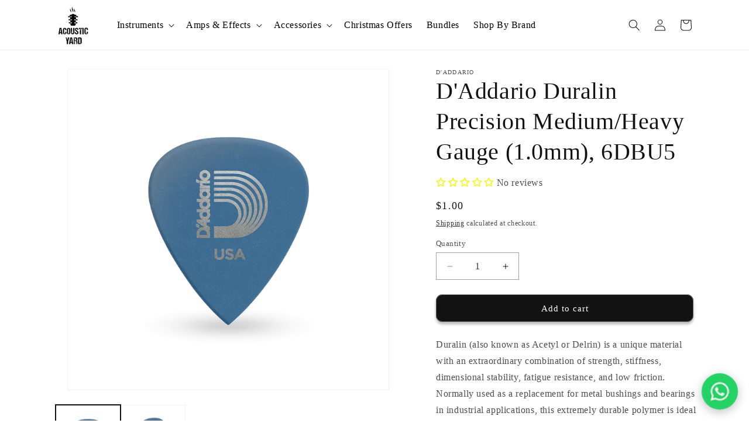

--- FILE ---
content_type: text/html; charset=utf-8
request_url: https://acousticyard.com/products/daddario-duralin-precision-medium-heavy-gauge-1-0mm-100-pack-6dbu5-100
body_size: 32473
content:
<!doctype html>
<html class="js" lang="en">
  <head>
    <meta charset="utf-8">
    <meta http-equiv="X-UA-Compatible" content="IE=edge">
    <meta name="viewport" content="width=device-width,initial-scale=1">
    <meta name="theme-color" content="">
    <link rel="canonical" href="https://acousticyard.com/products/daddario-duralin-precision-medium-heavy-gauge-1-0mm-100-pack-6dbu5-100"><link rel="icon" type="image/png" href="//acousticyard.com/cdn/shop/files/Favicon_Logo_Transparent_Background.png?crop=center&height=32&v=1716710271&width=32"><title>
      D&#39;Addario Duralin Precision Medium/Heavy Gauge (1.0mm), 6DBU5
 &ndash; Acoustic Yard</title>

    
      <meta name="description" content="Duralin (also known as Acetyl or Delrin) is a unique material with an extraordinary combination of strength, stiffness, dimensional stability, fatigue resistance, and low friction. Normally used as a replacement for metal bushings and bearings in industrial applications, this extremely durable polymer is ideal for pick">
    

    

<meta property="og:site_name" content="Acoustic Yard">
<meta property="og:url" content="https://acousticyard.com/products/daddario-duralin-precision-medium-heavy-gauge-1-0mm-100-pack-6dbu5-100">
<meta property="og:title" content="D&#39;Addario Duralin Precision Medium/Heavy Gauge (1.0mm), 6DBU5">
<meta property="og:type" content="product">
<meta property="og:description" content="Duralin (also known as Acetyl or Delrin) is a unique material with an extraordinary combination of strength, stiffness, dimensional stability, fatigue resistance, and low friction. Normally used as a replacement for metal bushings and bearings in industrial applications, this extremely durable polymer is ideal for pick"><meta property="og:image" content="http://acousticyard.com/cdn/shop/files/da_6dbu5-100_detail1_transparent_web2.webp?v=1710855992">
  <meta property="og:image:secure_url" content="https://acousticyard.com/cdn/shop/files/da_6dbu5-100_detail1_transparent_web2.webp?v=1710855992">
  <meta property="og:image:width" content="1000">
  <meta property="og:image:height" content="1000"><meta property="og:price:amount" content="1.00">
  <meta property="og:price:currency" content="USD"><meta name="twitter:card" content="summary_large_image">
<meta name="twitter:title" content="D&#39;Addario Duralin Precision Medium/Heavy Gauge (1.0mm), 6DBU5">
<meta name="twitter:description" content="Duralin (also known as Acetyl or Delrin) is a unique material with an extraordinary combination of strength, stiffness, dimensional stability, fatigue resistance, and low friction. Normally used as a replacement for metal bushings and bearings in industrial applications, this extremely durable polymer is ideal for pick">


    <script src="//acousticyard.com/cdn/shop/t/17/assets/constants.js?v=132983761750457495441754903053" defer="defer"></script>
    <script src="//acousticyard.com/cdn/shop/t/17/assets/pubsub.js?v=25310214064522200911754903054" defer="defer"></script>
    <script src="//acousticyard.com/cdn/shop/t/17/assets/global.js?v=7301445359237545521754903053" defer="defer"></script>
    <script src="//acousticyard.com/cdn/shop/t/17/assets/details-disclosure.js?v=13653116266235556501754903053" defer="defer"></script>
    <script src="//acousticyard.com/cdn/shop/t/17/assets/details-modal.js?v=25581673532751508451754903053" defer="defer"></script>
    <script src="//acousticyard.com/cdn/shop/t/17/assets/search-form.js?v=133129549252120666541754903054" defer="defer"></script><script src="//acousticyard.com/cdn/shop/t/17/assets/animations.js?v=88693664871331136111754903053" defer="defer"></script><script>window.performance && window.performance.mark && window.performance.mark('shopify.content_for_header.start');</script><meta name="facebook-domain-verification" content="aufiqsuth69cm098y918ad72jnj19a">
<meta name="google-site-verification" content="mheVgYu--hNngPsNNRy7akSzwl2IL851uTsymwCOWDI">
<meta name="google-site-verification" content="h-3yWAGIZx2ekcMLFGkd5fO7qjZOwF4v6FDJiwJrKKI">
<meta id="shopify-digital-wallet" name="shopify-digital-wallet" content="/66877653292/digital_wallets/dialog">
<link rel="alternate" type="application/json+oembed" href="https://acousticyard.com/products/daddario-duralin-precision-medium-heavy-gauge-1-0mm-100-pack-6dbu5-100.oembed">
<script async="async" src="/checkouts/internal/preloads.js?locale=en-US"></script>
<script id="shopify-features" type="application/json">{"accessToken":"e818c8032a644dfff066405ddd7288ca","betas":["rich-media-storefront-analytics"],"domain":"acousticyard.com","predictiveSearch":true,"shopId":66877653292,"locale":"en"}</script>
<script>var Shopify = Shopify || {};
Shopify.shop = "acoustic-yard.myshopify.com";
Shopify.locale = "en";
Shopify.currency = {"active":"USD","rate":"1.0"};
Shopify.country = "US";
Shopify.theme = {"name":"Dawn V15.4.0","id":178911445292,"schema_name":"Dawn","schema_version":"15.4.0","theme_store_id":887,"role":"main"};
Shopify.theme.handle = "null";
Shopify.theme.style = {"id":null,"handle":null};
Shopify.cdnHost = "acousticyard.com/cdn";
Shopify.routes = Shopify.routes || {};
Shopify.routes.root = "/";</script>
<script type="module">!function(o){(o.Shopify=o.Shopify||{}).modules=!0}(window);</script>
<script>!function(o){function n(){var o=[];function n(){o.push(Array.prototype.slice.apply(arguments))}return n.q=o,n}var t=o.Shopify=o.Shopify||{};t.loadFeatures=n(),t.autoloadFeatures=n()}(window);</script>
<script id="shop-js-analytics" type="application/json">{"pageType":"product"}</script>
<script defer="defer" async type="module" src="//acousticyard.com/cdn/shopifycloud/shop-js/modules/v2/client.init-shop-cart-sync_DtuiiIyl.en.esm.js"></script>
<script defer="defer" async type="module" src="//acousticyard.com/cdn/shopifycloud/shop-js/modules/v2/chunk.common_CUHEfi5Q.esm.js"></script>
<script type="module">
  await import("//acousticyard.com/cdn/shopifycloud/shop-js/modules/v2/client.init-shop-cart-sync_DtuiiIyl.en.esm.js");
await import("//acousticyard.com/cdn/shopifycloud/shop-js/modules/v2/chunk.common_CUHEfi5Q.esm.js");

  window.Shopify.SignInWithShop?.initShopCartSync?.({"fedCMEnabled":true,"windoidEnabled":true});

</script>
<script id="__st">var __st={"a":66877653292,"offset":7200,"reqid":"75942502-8515-45d7-bafb-085ff0f7482a-1767351742","pageurl":"acousticyard.com\/products\/daddario-duralin-precision-medium-heavy-gauge-1-0mm-100-pack-6dbu5-100","u":"7232c7c692fd","p":"product","rtyp":"product","rid":9108021608748};</script>
<script>window.ShopifyPaypalV4VisibilityTracking = true;</script>
<script id="captcha-bootstrap">!function(){'use strict';const t='contact',e='account',n='new_comment',o=[[t,t],['blogs',n],['comments',n],[t,'customer']],c=[[e,'customer_login'],[e,'guest_login'],[e,'recover_customer_password'],[e,'create_customer']],r=t=>t.map((([t,e])=>`form[action*='/${t}']:not([data-nocaptcha='true']) input[name='form_type'][value='${e}']`)).join(','),a=t=>()=>t?[...document.querySelectorAll(t)].map((t=>t.form)):[];function s(){const t=[...o],e=r(t);return a(e)}const i='password',u='form_key',d=['recaptcha-v3-token','g-recaptcha-response','h-captcha-response',i],f=()=>{try{return window.sessionStorage}catch{return}},m='__shopify_v',_=t=>t.elements[u];function p(t,e,n=!1){try{const o=window.sessionStorage,c=JSON.parse(o.getItem(e)),{data:r}=function(t){const{data:e,action:n}=t;return t[m]||n?{data:e,action:n}:{data:t,action:n}}(c);for(const[e,n]of Object.entries(r))t.elements[e]&&(t.elements[e].value=n);n&&o.removeItem(e)}catch(o){console.error('form repopulation failed',{error:o})}}const l='form_type',E='cptcha';function T(t){t.dataset[E]=!0}const w=window,h=w.document,L='Shopify',v='ce_forms',y='captcha';let A=!1;((t,e)=>{const n=(g='f06e6c50-85a8-45c8-87d0-21a2b65856fe',I='https://cdn.shopify.com/shopifycloud/storefront-forms-hcaptcha/ce_storefront_forms_captcha_hcaptcha.v1.5.2.iife.js',D={infoText:'Protected by hCaptcha',privacyText:'Privacy',termsText:'Terms'},(t,e,n)=>{const o=w[L][v],c=o.bindForm;if(c)return c(t,g,e,D).then(n);var r;o.q.push([[t,g,e,D],n]),r=I,A||(h.body.append(Object.assign(h.createElement('script'),{id:'captcha-provider',async:!0,src:r})),A=!0)});var g,I,D;w[L]=w[L]||{},w[L][v]=w[L][v]||{},w[L][v].q=[],w[L][y]=w[L][y]||{},w[L][y].protect=function(t,e){n(t,void 0,e),T(t)},Object.freeze(w[L][y]),function(t,e,n,w,h,L){const[v,y,A,g]=function(t,e,n){const i=e?o:[],u=t?c:[],d=[...i,...u],f=r(d),m=r(i),_=r(d.filter((([t,e])=>n.includes(e))));return[a(f),a(m),a(_),s()]}(w,h,L),I=t=>{const e=t.target;return e instanceof HTMLFormElement?e:e&&e.form},D=t=>v().includes(t);t.addEventListener('submit',(t=>{const e=I(t);if(!e)return;const n=D(e)&&!e.dataset.hcaptchaBound&&!e.dataset.recaptchaBound,o=_(e),c=g().includes(e)&&(!o||!o.value);(n||c)&&t.preventDefault(),c&&!n&&(function(t){try{if(!f())return;!function(t){const e=f();if(!e)return;const n=_(t);if(!n)return;const o=n.value;o&&e.removeItem(o)}(t);const e=Array.from(Array(32),(()=>Math.random().toString(36)[2])).join('');!function(t,e){_(t)||t.append(Object.assign(document.createElement('input'),{type:'hidden',name:u})),t.elements[u].value=e}(t,e),function(t,e){const n=f();if(!n)return;const o=[...t.querySelectorAll(`input[type='${i}']`)].map((({name:t})=>t)),c=[...d,...o],r={};for(const[a,s]of new FormData(t).entries())c.includes(a)||(r[a]=s);n.setItem(e,JSON.stringify({[m]:1,action:t.action,data:r}))}(t,e)}catch(e){console.error('failed to persist form',e)}}(e),e.submit())}));const S=(t,e)=>{t&&!t.dataset[E]&&(n(t,e.some((e=>e===t))),T(t))};for(const o of['focusin','change'])t.addEventListener(o,(t=>{const e=I(t);D(e)&&S(e,y())}));const B=e.get('form_key'),M=e.get(l),P=B&&M;t.addEventListener('DOMContentLoaded',(()=>{const t=y();if(P)for(const e of t)e.elements[l].value===M&&p(e,B);[...new Set([...A(),...v().filter((t=>'true'===t.dataset.shopifyCaptcha))])].forEach((e=>S(e,t)))}))}(h,new URLSearchParams(w.location.search),n,t,e,['guest_login'])})(!0,!0)}();</script>
<script integrity="sha256-4kQ18oKyAcykRKYeNunJcIwy7WH5gtpwJnB7kiuLZ1E=" data-source-attribution="shopify.loadfeatures" defer="defer" src="//acousticyard.com/cdn/shopifycloud/storefront/assets/storefront/load_feature-a0a9edcb.js" crossorigin="anonymous"></script>
<script data-source-attribution="shopify.dynamic_checkout.dynamic.init">var Shopify=Shopify||{};Shopify.PaymentButton=Shopify.PaymentButton||{isStorefrontPortableWallets:!0,init:function(){window.Shopify.PaymentButton.init=function(){};var t=document.createElement("script");t.src="https://acousticyard.com/cdn/shopifycloud/portable-wallets/latest/portable-wallets.en.js",t.type="module",document.head.appendChild(t)}};
</script>
<script data-source-attribution="shopify.dynamic_checkout.buyer_consent">
  function portableWalletsHideBuyerConsent(e){var t=document.getElementById("shopify-buyer-consent"),n=document.getElementById("shopify-subscription-policy-button");t&&n&&(t.classList.add("hidden"),t.setAttribute("aria-hidden","true"),n.removeEventListener("click",e))}function portableWalletsShowBuyerConsent(e){var t=document.getElementById("shopify-buyer-consent"),n=document.getElementById("shopify-subscription-policy-button");t&&n&&(t.classList.remove("hidden"),t.removeAttribute("aria-hidden"),n.addEventListener("click",e))}window.Shopify?.PaymentButton&&(window.Shopify.PaymentButton.hideBuyerConsent=portableWalletsHideBuyerConsent,window.Shopify.PaymentButton.showBuyerConsent=portableWalletsShowBuyerConsent);
</script>
<script data-source-attribution="shopify.dynamic_checkout.cart.bootstrap">document.addEventListener("DOMContentLoaded",(function(){function t(){return document.querySelector("shopify-accelerated-checkout-cart, shopify-accelerated-checkout")}if(t())Shopify.PaymentButton.init();else{new MutationObserver((function(e,n){t()&&(Shopify.PaymentButton.init(),n.disconnect())})).observe(document.body,{childList:!0,subtree:!0})}}));
</script>
<script id="sections-script" data-sections="header" defer="defer" src="//acousticyard.com/cdn/shop/t/17/compiled_assets/scripts.js?1993"></script>
<script>window.performance && window.performance.mark && window.performance.mark('shopify.content_for_header.end');</script>


    <style data-shopify>
      
      
      
      
      

      
        :root,
        .color-scheme-1 {
          --color-background: 255,255,255;
        
          --gradient-background: #ffffff;
        

        

        --color-foreground: 18,18,18;
        --color-background-contrast: 191,191,191;
        --color-shadow: 18,18,18;
        --color-button: 18,18,18;
        --color-button-text: 255,255,255;
        --color-secondary-button: 255,255,255;
        --color-secondary-button-text: 18,18,18;
        --color-link: 18,18,18;
        --color-badge-foreground: 18,18,18;
        --color-badge-background: 255,255,255;
        --color-badge-border: 18,18,18;
        --payment-terms-background-color: rgb(255 255 255);
      }
      
        
        .color-scheme-2 {
          --color-background: 238,62,62;
        
          --gradient-background: #ee3e3e;
        

        

        --color-foreground: 0,0,0;
        --color-background-contrast: 159,14,14;
        --color-shadow: 18,18,18;
        --color-button: 18,18,18;
        --color-button-text: 232,48,48;
        --color-secondary-button: 238,62,62;
        --color-secondary-button-text: 18,18,18;
        --color-link: 18,18,18;
        --color-badge-foreground: 0,0,0;
        --color-badge-background: 238,62,62;
        --color-badge-border: 0,0,0;
        --payment-terms-background-color: rgb(238 62 62);
      }
      
        
        .color-scheme-3 {
          --color-background: 36,40,51;
        
          --gradient-background: #242833;
        

        

        --color-foreground: 255,255,255;
        --color-background-contrast: 47,52,66;
        --color-shadow: 18,18,18;
        --color-button: 255,255,255;
        --color-button-text: 0,0,0;
        --color-secondary-button: 36,40,51;
        --color-secondary-button-text: 255,255,255;
        --color-link: 255,255,255;
        --color-badge-foreground: 255,255,255;
        --color-badge-background: 36,40,51;
        --color-badge-border: 255,255,255;
        --payment-terms-background-color: rgb(36 40 51);
      }
      
        
        .color-scheme-4 {
          --color-background: 18,18,18;
        
          --gradient-background: #121212;
        

        

        --color-foreground: 255,255,255;
        --color-background-contrast: 146,146,146;
        --color-shadow: 18,18,18;
        --color-button: 255,255,255;
        --color-button-text: 18,18,18;
        --color-secondary-button: 18,18,18;
        --color-secondary-button-text: 255,255,255;
        --color-link: 255,255,255;
        --color-badge-foreground: 255,255,255;
        --color-badge-background: 18,18,18;
        --color-badge-border: 255,255,255;
        --payment-terms-background-color: rgb(18 18 18);
      }
      
        
        .color-scheme-5 {
          --color-background: 51,79,180;
        
          --gradient-background: #334fb4;
        

        

        --color-foreground: 255,255,255;
        --color-background-contrast: 23,35,81;
        --color-shadow: 18,18,18;
        --color-button: 255,255,255;
        --color-button-text: 51,79,180;
        --color-secondary-button: 51,79,180;
        --color-secondary-button-text: 255,255,255;
        --color-link: 255,255,255;
        --color-badge-foreground: 255,255,255;
        --color-badge-background: 51,79,180;
        --color-badge-border: 255,255,255;
        --payment-terms-background-color: rgb(51 79 180);
      }
      

      body, .color-scheme-1, .color-scheme-2, .color-scheme-3, .color-scheme-4, .color-scheme-5 {
        color: rgba(var(--color-foreground), 0.75);
        background-color: rgb(var(--color-background));
      }

      :root {
        --font-body-family: "New York", Iowan Old Style, Apple Garamond, Baskerville, Times New Roman, Droid Serif, Times, Source Serif Pro, serif, Apple Color Emoji, Segoe UI Emoji, Segoe UI Symbol;
        --font-body-style: normal;
        --font-body-weight: 400;
        --font-body-weight-bold: 700;

        --font-heading-family: "New York", Iowan Old Style, Apple Garamond, Baskerville, Times New Roman, Droid Serif, Times, Source Serif Pro, serif, Apple Color Emoji, Segoe UI Emoji, Segoe UI Symbol;
        --font-heading-style: normal;
        --font-heading-weight: 400;

        --font-body-scale: 1.0;
        --font-heading-scale: 1.0;

        --media-padding: px;
        --media-border-opacity: 0.05;
        --media-border-width: 1px;
        --media-radius: 0px;
        --media-shadow-opacity: 0.0;
        --media-shadow-horizontal-offset: 0px;
        --media-shadow-vertical-offset: 4px;
        --media-shadow-blur-radius: 5px;
        --media-shadow-visible: 0;

        --page-width: 120rem;
        --page-width-margin: 0rem;

        --product-card-image-padding: 0.0rem;
        --product-card-corner-radius: 0.0rem;
        --product-card-text-alignment: left;
        --product-card-border-width: 0.0rem;
        --product-card-border-opacity: 0.1;
        --product-card-shadow-opacity: 0.2;
        --product-card-shadow-visible: 1;
        --product-card-shadow-horizontal-offset: 0.0rem;
        --product-card-shadow-vertical-offset: 0.4rem;
        --product-card-shadow-blur-radius: 0.5rem;

        --collection-card-image-padding: 0.0rem;
        --collection-card-corner-radius: 1.2rem;
        --collection-card-text-alignment: center;
        --collection-card-border-width: 0.2rem;
        --collection-card-border-opacity: 0.65;
        --collection-card-shadow-opacity: 0.25;
        --collection-card-shadow-visible: 1;
        --collection-card-shadow-horizontal-offset: 0.0rem;
        --collection-card-shadow-vertical-offset: 0.4rem;
        --collection-card-shadow-blur-radius: 0.5rem;

        --blog-card-image-padding: 0.0rem;
        --blog-card-corner-radius: 0.6rem;
        --blog-card-text-alignment: left;
        --blog-card-border-width: 0.1rem;
        --blog-card-border-opacity: 0.85;
        --blog-card-shadow-opacity: 0.2;
        --blog-card-shadow-visible: 1;
        --blog-card-shadow-horizontal-offset: 0.0rem;
        --blog-card-shadow-vertical-offset: 0.4rem;
        --blog-card-shadow-blur-radius: 0.5rem;

        --badge-corner-radius: 4.0rem;

        --popup-border-width: 1px;
        --popup-border-opacity: 0.3;
        --popup-corner-radius: 6px;
        --popup-shadow-opacity: 0.2;
        --popup-shadow-horizontal-offset: 0px;
        --popup-shadow-vertical-offset: 4px;
        --popup-shadow-blur-radius: 5px;

        --drawer-border-width: 2px;
        --drawer-border-opacity: 0.1;
        --drawer-shadow-opacity: 0.2;
        --drawer-shadow-horizontal-offset: 0px;
        --drawer-shadow-vertical-offset: 4px;
        --drawer-shadow-blur-radius: 5px;

        --spacing-sections-desktop: 0px;
        --spacing-sections-mobile: 0px;

        --grid-desktop-vertical-spacing: 8px;
        --grid-desktop-horizontal-spacing: 12px;
        --grid-mobile-vertical-spacing: 4px;
        --grid-mobile-horizontal-spacing: 6px;

        --text-boxes-border-opacity: 0.1;
        --text-boxes-border-width: 0px;
        --text-boxes-radius: 0px;
        --text-boxes-shadow-opacity: 0.0;
        --text-boxes-shadow-visible: 0;
        --text-boxes-shadow-horizontal-offset: 0px;
        --text-boxes-shadow-vertical-offset: 4px;
        --text-boxes-shadow-blur-radius: 5px;

        --buttons-radius: 10px;
        --buttons-radius-outset: 11px;
        --buttons-border-width: 1px;
        --buttons-border-opacity: 0.7;
        --buttons-shadow-opacity: 0.3;
        --buttons-shadow-visible: 1;
        --buttons-shadow-horizontal-offset: 0px;
        --buttons-shadow-vertical-offset: 4px;
        --buttons-shadow-blur-radius: 5px;
        --buttons-border-offset: 0.3px;

        --inputs-radius: 0px;
        --inputs-border-width: 1px;
        --inputs-border-opacity: 0.4;
        --inputs-shadow-opacity: 0.0;
        --inputs-shadow-horizontal-offset: 0px;
        --inputs-margin-offset: 0px;
        --inputs-shadow-vertical-offset: 4px;
        --inputs-shadow-blur-radius: 5px;
        --inputs-radius-outset: 0px;

        --variant-pills-radius: 40px;
        --variant-pills-border-width: 1px;
        --variant-pills-border-opacity: 0.55;
        --variant-pills-shadow-opacity: 0.0;
        --variant-pills-shadow-horizontal-offset: 0px;
        --variant-pills-shadow-vertical-offset: 4px;
        --variant-pills-shadow-blur-radius: 5px;
      }

      *,
      *::before,
      *::after {
        box-sizing: inherit;
      }

      html {
        box-sizing: border-box;
        font-size: calc(var(--font-body-scale) * 62.5%);
        height: 100%;
      }

      body {
        display: grid;
        grid-template-rows: auto auto 1fr auto;
        grid-template-columns: 100%;
        min-height: 100%;
        margin: 0;
        font-size: 1.5rem;
        letter-spacing: 0.06rem;
        line-height: calc(1 + 0.8 / var(--font-body-scale));
        font-family: var(--font-body-family);
        font-style: var(--font-body-style);
        font-weight: var(--font-body-weight);
      }

      @media screen and (min-width: 750px) {
        body {
          font-size: 1.6rem;
        }
      }
    </style>

    <link href="//acousticyard.com/cdn/shop/t/17/assets/base.css?v=159841507637079171801754903053" rel="stylesheet" type="text/css" media="all" />
    <link rel="stylesheet" href="//acousticyard.com/cdn/shop/t/17/assets/component-cart-items.css?v=13033300910818915211754903053" media="print" onload="this.media='all'"><link href="//acousticyard.com/cdn/shop/t/17/assets/component-localization-form.css?v=170315343355214948141754903053" rel="stylesheet" type="text/css" media="all" />
      <script src="//acousticyard.com/cdn/shop/t/17/assets/localization-form.js?v=144176611646395275351754903054" defer="defer"></script><link
        rel="stylesheet"
        href="//acousticyard.com/cdn/shop/t/17/assets/component-predictive-search.css?v=118923337488134913561754903053"
        media="print"
        onload="this.media='all'"
      ><script>
      if (Shopify.designMode) {
        document.documentElement.classList.add('shopify-design-mode');
      }
    </script>
  <!-- BEGIN app block: shopify://apps/judge-me-reviews/blocks/judgeme_core/61ccd3b1-a9f2-4160-9fe9-4fec8413e5d8 --><!-- Start of Judge.me Core -->






<link rel="dns-prefetch" href="https://cdnwidget.judge.me">
<link rel="dns-prefetch" href="https://cdn.judge.me">
<link rel="dns-prefetch" href="https://cdn1.judge.me">
<link rel="dns-prefetch" href="https://api.judge.me">

<script data-cfasync='false' class='jdgm-settings-script'>window.jdgmSettings={"pagination":5,"disable_web_reviews":false,"badge_no_review_text":"No reviews","badge_n_reviews_text":"{{ n }} review/reviews","badge_star_color":"#F9F52C","hide_badge_preview_if_no_reviews":false,"badge_hide_text":false,"enforce_center_preview_badge":false,"widget_title":"Customer Reviews","widget_open_form_text":"Write a review","widget_close_form_text":"Cancel review","widget_refresh_page_text":"Refresh page","widget_summary_text":"{{ number_of_reviews }} review/reviews","widget_no_review_text":"Be the first to write a review","widget_name_field_text":"Name","widget_verified_name_field_text":"Verified Name (public)","widget_name_placeholder_text":"Enter your name (public)","widget_required_field_error_text":"This field is required.","widget_email_field_text":"Email","widget_verified_email_field_text":"Verified Email (private, can not be edited)","widget_email_placeholder_text":"Enter your email (private)","widget_email_field_error_text":"Please enter a valid email address.","widget_rating_field_text":"Rating","widget_review_title_field_text":"Review Title","widget_review_title_placeholder_text":"Give your review a title","widget_review_body_field_text":"Review","widget_review_body_placeholder_text":"Write your comments here","widget_pictures_field_text":"Picture/Video (optional)","widget_submit_review_text":"Submit Review","widget_submit_verified_review_text":"Submit Verified Review","widget_submit_success_msg_with_auto_publish":"Thank you! Please refresh the page in a few moments to see your review. You can remove or edit your review by logging into \u003ca href='https://judge.me/login' target='_blank' rel='nofollow noopener'\u003eJudge.me\u003c/a\u003e","widget_submit_success_msg_no_auto_publish":"Thank you! Your review will be published as soon as it is approved by the shop admin. You can remove or edit your review by logging into \u003ca href='https://judge.me/login' target='_blank' rel='nofollow noopener'\u003eJudge.me\u003c/a\u003e","widget_show_default_reviews_out_of_total_text":"Showing {{ n_reviews_shown }} out of {{ n_reviews }} reviews.","widget_show_all_link_text":"Show all","widget_show_less_link_text":"Show less","widget_author_said_text":"{{ reviewer_name }} said:","widget_days_text":"{{ n }} days ago","widget_weeks_text":"{{ n }} week/weeks ago","widget_months_text":"{{ n }} month/months ago","widget_years_text":"{{ n }} year/years ago","widget_yesterday_text":"Yesterday","widget_today_text":"Today","widget_replied_text":"\u003e\u003e {{ shop_name }} replied:","widget_read_more_text":"Read more","widget_rating_filter_see_all_text":"See all reviews","widget_sorting_most_recent_text":"Most Recent","widget_sorting_highest_rating_text":"Highest Rating","widget_sorting_lowest_rating_text":"Lowest Rating","widget_sorting_with_pictures_text":"Only Pictures","widget_sorting_most_helpful_text":"Most Helpful","widget_open_question_form_text":"Ask a question","widget_reviews_subtab_text":"Reviews","widget_questions_subtab_text":"Questions","widget_question_label_text":"Question","widget_answer_label_text":"Answer","widget_question_placeholder_text":"Write your question here","widget_submit_question_text":"Submit Question","widget_question_submit_success_text":"Thank you for your question! We will notify you once it gets answered.","widget_star_color":"#F9F52C","verified_badge_text":"Verified","verified_badge_placement":"left-of-reviewer-name","widget_hide_border":false,"widget_social_share":false,"all_reviews_include_out_of_store_products":true,"all_reviews_out_of_store_text":"(out of store)","all_reviews_product_name_prefix_text":"about","enable_review_pictures":true,"widget_product_reviews_subtab_text":"Product Reviews","widget_shop_reviews_subtab_text":"Shop Reviews","widget_write_a_store_review_text":"Write a Store Review","widget_other_languages_heading":"Reviews in Other Languages","widget_sorting_pictures_first_text":"Pictures First","floating_tab_button_name":"★ Reviews","floating_tab_title":"Let customers speak for us","floating_tab_url":"","floating_tab_url_enabled":false,"all_reviews_text_badge_text":"Customers rate us {{ shop.metafields.judgeme.all_reviews_rating | round: 1 }}/5 based on {{ shop.metafields.judgeme.all_reviews_count }} reviews.","all_reviews_text_badge_text_branded_style":"{{ shop.metafields.judgeme.all_reviews_rating | round: 1 }} out of 5 stars based on {{ shop.metafields.judgeme.all_reviews_count }} reviews","all_reviews_text_badge_url":"","all_reviews_text_style":"branded","featured_carousel_title":"Let customers speak for us","featured_carousel_count_text":"from {{ n }} reviews","featured_carousel_url":"","verified_count_badge_style":"branded","verified_count_badge_url":"","widget_star_use_custom_color":true,"picture_reminder_submit_button":"Upload Pictures","widget_sorting_videos_first_text":"Videos First","widget_review_pending_text":"Pending","remove_microdata_snippet":true,"preview_badge_no_question_text":"No questions","preview_badge_n_question_text":"{{ number_of_questions }} question/questions","widget_search_bar_placeholder":"Search reviews","widget_sorting_verified_only_text":"Verified only","featured_carousel_verified_badge_enable":true,"featured_carousel_more_reviews_button_text":"Read more reviews","featured_carousel_view_product_button_text":"View product","all_reviews_page_load_more_text":"Load More Reviews","widget_advanced_speed_features":5,"widget_public_name_text":"displayed publicly like","default_reviewer_name_has_non_latin":true,"widget_reviewer_anonymous":"Anonymous","medals_widget_title":"Judge.me Review Medals","widget_invalid_yt_video_url_error_text":"Not a YouTube video URL","widget_max_length_field_error_text":"Please enter no more than {0} characters.","widget_verified_by_shop_text":"Verified by Shop","widget_load_with_code_splitting":true,"widget_ugc_title":"Made by us, Shared by you","widget_ugc_subtitle":"Tag us to see your picture featured in our page","widget_ugc_primary_button_text":"Buy Now","widget_ugc_secondary_button_text":"Load More","widget_ugc_reviews_button_text":"View Reviews","widget_primary_color":"#0A8595","widget_summary_average_rating_text":"{{ average_rating }} out of 5","widget_media_grid_title":"Customer photos \u0026 videos","widget_media_grid_see_more_text":"See more","widget_verified_by_judgeme_text":"Verified by Judge.me","widget_verified_by_judgeme_text_in_store_medals":"Verified by Judge.me","widget_media_field_exceed_quantity_message":"Sorry, we can only accept {{ max_media }} for one review.","widget_media_field_exceed_limit_message":"{{ file_name }} is too large, please select a {{ media_type }} less than {{ size_limit }}MB.","widget_review_submitted_text":"Review Submitted!","widget_question_submitted_text":"Question Submitted!","widget_close_form_text_question":"Cancel","widget_write_your_answer_here_text":"Write your answer here","widget_enabled_branded_link":true,"widget_show_collected_by_judgeme":true,"widget_collected_by_judgeme_text":"collected by Judge.me","widget_load_more_text":"Load More","widget_full_review_text":"Full Review","widget_read_more_reviews_text":"Read More Reviews","widget_read_questions_text":"Read Questions","widget_questions_and_answers_text":"Questions \u0026 Answers","widget_verified_by_text":"Verified by","widget_number_of_reviews_text":"{{ number_of_reviews }} reviews","widget_back_button_text":"Back","widget_next_button_text":"Next","widget_custom_forms_filter_button":"Filters","how_reviews_are_collected":"How reviews are collected?","widget_gdpr_statement":"How we use your data: We’ll only contact you about the review you left, and only if necessary. By submitting your review, you agree to Judge.me’s \u003ca href='https://judge.me/terms' target='_blank' rel='nofollow noopener'\u003eterms\u003c/a\u003e, \u003ca href='https://judge.me/privacy' target='_blank' rel='nofollow noopener'\u003eprivacy\u003c/a\u003e and \u003ca href='https://judge.me/content-policy' target='_blank' rel='nofollow noopener'\u003econtent\u003c/a\u003e policies.","review_snippet_widget_round_border_style":true,"review_snippet_widget_card_color":"#FFFFFF","review_snippet_widget_slider_arrows_background_color":"#FFFFFF","review_snippet_widget_slider_arrows_color":"#000000","review_snippet_widget_star_color":"#339999","platform":"shopify","branding_url":"https://app.judge.me/reviews","branding_text":"Powered by Judge.me","locale":"en","reply_name":"Acoustic Yard","widget_version":"3.0","footer":true,"autopublish":true,"review_dates":true,"enable_custom_form":false,"enable_multi_locales_translations":false,"can_be_branded":false,"reply_name_text":"Acoustic Yard"};</script> <style class='jdgm-settings-style'>.jdgm-xx{left:0}:root{--jdgm-primary-color: #0A8595;--jdgm-secondary-color: rgba(10,133,149,0.1);--jdgm-star-color: #F9F52C;--jdgm-write-review-text-color: white;--jdgm-write-review-bg-color: #0A8595;--jdgm-paginate-color: #0A8595;--jdgm-border-radius: 0;--jdgm-reviewer-name-color: #0A8595}.jdgm-histogram__bar-content{background-color:#0A8595}.jdgm-rev[data-verified-buyer=true] .jdgm-rev__icon.jdgm-rev__icon:after,.jdgm-rev__buyer-badge.jdgm-rev__buyer-badge{color:white;background-color:#0A8595}.jdgm-review-widget--small .jdgm-gallery.jdgm-gallery .jdgm-gallery__thumbnail-link:nth-child(8) .jdgm-gallery__thumbnail-wrapper.jdgm-gallery__thumbnail-wrapper:before{content:"See more"}@media only screen and (min-width: 768px){.jdgm-gallery.jdgm-gallery .jdgm-gallery__thumbnail-link:nth-child(8) .jdgm-gallery__thumbnail-wrapper.jdgm-gallery__thumbnail-wrapper:before{content:"See more"}}.jdgm-preview-badge .jdgm-star.jdgm-star{color:#F9F52C}.jdgm-author-all-initials{display:none !important}.jdgm-author-last-initial{display:none !important}.jdgm-rev-widg__title{visibility:hidden}.jdgm-rev-widg__summary-text{visibility:hidden}.jdgm-prev-badge__text{visibility:hidden}.jdgm-rev__prod-link-prefix:before{content:'about'}.jdgm-rev__out-of-store-text:before{content:'(out of store)'}@media only screen and (min-width: 768px){.jdgm-rev__pics .jdgm-rev_all-rev-page-picture-separator,.jdgm-rev__pics .jdgm-rev__product-picture{display:none}}@media only screen and (max-width: 768px){.jdgm-rev__pics .jdgm-rev_all-rev-page-picture-separator,.jdgm-rev__pics .jdgm-rev__product-picture{display:none}}.jdgm-preview-badge[data-template="product"]{display:none !important}.jdgm-preview-badge[data-template="collection"]{display:none !important}.jdgm-preview-badge[data-template="index"]{display:none !important}.jdgm-review-widget[data-from-snippet="true"]{display:none !important}.jdgm-verified-count-badget[data-from-snippet="true"]{display:none !important}.jdgm-carousel-wrapper[data-from-snippet="true"]{display:none !important}.jdgm-all-reviews-text[data-from-snippet="true"]{display:none !important}.jdgm-medals-section[data-from-snippet="true"]{display:none !important}.jdgm-ugc-media-wrapper[data-from-snippet="true"]{display:none !important}.jdgm-review-snippet-widget .jdgm-rev-snippet-widget__cards-container .jdgm-rev-snippet-card{border-radius:8px;background:#fff}.jdgm-review-snippet-widget .jdgm-rev-snippet-widget__cards-container .jdgm-rev-snippet-card__rev-rating .jdgm-star{color:#399}.jdgm-review-snippet-widget .jdgm-rev-snippet-widget__prev-btn,.jdgm-review-snippet-widget .jdgm-rev-snippet-widget__next-btn{border-radius:50%;background:#fff}.jdgm-review-snippet-widget .jdgm-rev-snippet-widget__prev-btn>svg,.jdgm-review-snippet-widget .jdgm-rev-snippet-widget__next-btn>svg{fill:#000}.jdgm-full-rev-modal.rev-snippet-widget .jm-mfp-container .jm-mfp-content,.jdgm-full-rev-modal.rev-snippet-widget .jm-mfp-container .jdgm-full-rev__icon,.jdgm-full-rev-modal.rev-snippet-widget .jm-mfp-container .jdgm-full-rev__pic-img,.jdgm-full-rev-modal.rev-snippet-widget .jm-mfp-container .jdgm-full-rev__reply{border-radius:8px}.jdgm-full-rev-modal.rev-snippet-widget .jm-mfp-container .jdgm-full-rev[data-verified-buyer="true"] .jdgm-full-rev__icon::after{border-radius:8px}.jdgm-full-rev-modal.rev-snippet-widget .jm-mfp-container .jdgm-full-rev .jdgm-rev__buyer-badge{border-radius:calc( 8px / 2 )}.jdgm-full-rev-modal.rev-snippet-widget .jm-mfp-container .jdgm-full-rev .jdgm-full-rev__replier::before{content:'Acoustic Yard'}.jdgm-full-rev-modal.rev-snippet-widget .jm-mfp-container .jdgm-full-rev .jdgm-full-rev__product-button{border-radius:calc( 8px * 6 )}
</style> <style class='jdgm-settings-style'></style>

  
  
  
  <style class='jdgm-miracle-styles'>
  @-webkit-keyframes jdgm-spin{0%{-webkit-transform:rotate(0deg);-ms-transform:rotate(0deg);transform:rotate(0deg)}100%{-webkit-transform:rotate(359deg);-ms-transform:rotate(359deg);transform:rotate(359deg)}}@keyframes jdgm-spin{0%{-webkit-transform:rotate(0deg);-ms-transform:rotate(0deg);transform:rotate(0deg)}100%{-webkit-transform:rotate(359deg);-ms-transform:rotate(359deg);transform:rotate(359deg)}}@font-face{font-family:'JudgemeStar';src:url("[data-uri]") format("woff");font-weight:normal;font-style:normal}.jdgm-star{font-family:'JudgemeStar';display:inline !important;text-decoration:none !important;padding:0 4px 0 0 !important;margin:0 !important;font-weight:bold;opacity:1;-webkit-font-smoothing:antialiased;-moz-osx-font-smoothing:grayscale}.jdgm-star:hover{opacity:1}.jdgm-star:last-of-type{padding:0 !important}.jdgm-star.jdgm--on:before{content:"\e000"}.jdgm-star.jdgm--off:before{content:"\e001"}.jdgm-star.jdgm--half:before{content:"\e002"}.jdgm-widget *{margin:0;line-height:1.4;-webkit-box-sizing:border-box;-moz-box-sizing:border-box;box-sizing:border-box;-webkit-overflow-scrolling:touch}.jdgm-hidden{display:none !important;visibility:hidden !important}.jdgm-temp-hidden{display:none}.jdgm-spinner{width:40px;height:40px;margin:auto;border-radius:50%;border-top:2px solid #eee;border-right:2px solid #eee;border-bottom:2px solid #eee;border-left:2px solid #ccc;-webkit-animation:jdgm-spin 0.8s infinite linear;animation:jdgm-spin 0.8s infinite linear}.jdgm-prev-badge{display:block !important}

</style>


  
  
   


<script data-cfasync='false' class='jdgm-script'>
!function(e){window.jdgm=window.jdgm||{},jdgm.CDN_HOST="https://cdnwidget.judge.me/",jdgm.CDN_HOST_ALT="https://cdn2.judge.me/cdn/widget_frontend/",jdgm.API_HOST="https://api.judge.me/",jdgm.CDN_BASE_URL="https://cdn.shopify.com/extensions/019b749e-6e25-7d9e-99e4-a10d5fe15aeb/judgeme-extensions-280/assets/",
jdgm.docReady=function(d){(e.attachEvent?"complete"===e.readyState:"loading"!==e.readyState)?
setTimeout(d,0):e.addEventListener("DOMContentLoaded",d)},jdgm.loadCSS=function(d,t,o,a){
!o&&jdgm.loadCSS.requestedUrls.indexOf(d)>=0||(jdgm.loadCSS.requestedUrls.push(d),
(a=e.createElement("link")).rel="stylesheet",a.class="jdgm-stylesheet",a.media="nope!",
a.href=d,a.onload=function(){this.media="all",t&&setTimeout(t)},e.body.appendChild(a))},
jdgm.loadCSS.requestedUrls=[],jdgm.loadJS=function(e,d){var t=new XMLHttpRequest;
t.onreadystatechange=function(){4===t.readyState&&(Function(t.response)(),d&&d(t.response))},
t.open("GET",e),t.onerror=function(){if(e.indexOf(jdgm.CDN_HOST)===0&&jdgm.CDN_HOST_ALT!==jdgm.CDN_HOST){var f=e.replace(jdgm.CDN_HOST,jdgm.CDN_HOST_ALT);jdgm.loadJS(f,d)}},t.send()},jdgm.docReady((function(){(window.jdgmLoadCSS||e.querySelectorAll(
".jdgm-widget, .jdgm-all-reviews-page").length>0)&&(jdgmSettings.widget_load_with_code_splitting?
parseFloat(jdgmSettings.widget_version)>=3?jdgm.loadCSS(jdgm.CDN_HOST+"widget_v3/base.css"):
jdgm.loadCSS(jdgm.CDN_HOST+"widget/base.css"):jdgm.loadCSS(jdgm.CDN_HOST+"shopify_v2.css"),
jdgm.loadJS(jdgm.CDN_HOST+"loa"+"der.js"))}))}(document);
</script>
<noscript><link rel="stylesheet" type="text/css" media="all" href="https://cdnwidget.judge.me/shopify_v2.css"></noscript>

<!-- BEGIN app snippet: theme_fix_tags --><script>
  (function() {
    var jdgmThemeFixes = null;
    if (!jdgmThemeFixes) return;
    var thisThemeFix = jdgmThemeFixes[Shopify.theme.id];
    if (!thisThemeFix) return;

    if (thisThemeFix.html) {
      document.addEventListener("DOMContentLoaded", function() {
        var htmlDiv = document.createElement('div');
        htmlDiv.classList.add('jdgm-theme-fix-html');
        htmlDiv.innerHTML = thisThemeFix.html;
        document.body.append(htmlDiv);
      });
    };

    if (thisThemeFix.css) {
      var styleTag = document.createElement('style');
      styleTag.classList.add('jdgm-theme-fix-style');
      styleTag.innerHTML = thisThemeFix.css;
      document.head.append(styleTag);
    };

    if (thisThemeFix.js) {
      var scriptTag = document.createElement('script');
      scriptTag.classList.add('jdgm-theme-fix-script');
      scriptTag.innerHTML = thisThemeFix.js;
      document.head.append(scriptTag);
    };
  })();
</script>
<!-- END app snippet -->
<!-- End of Judge.me Core -->



<!-- END app block --><script src="https://cdn.shopify.com/extensions/019b749e-6e25-7d9e-99e4-a10d5fe15aeb/judgeme-extensions-280/assets/loader.js" type="text/javascript" defer="defer"></script>
<link href="https://monorail-edge.shopifysvc.com" rel="dns-prefetch">
<script>(function(){if ("sendBeacon" in navigator && "performance" in window) {try {var session_token_from_headers = performance.getEntriesByType('navigation')[0].serverTiming.find(x => x.name == '_s').description;} catch {var session_token_from_headers = undefined;}var session_cookie_matches = document.cookie.match(/_shopify_s=([^;]*)/);var session_token_from_cookie = session_cookie_matches && session_cookie_matches.length === 2 ? session_cookie_matches[1] : "";var session_token = session_token_from_headers || session_token_from_cookie || "";function handle_abandonment_event(e) {var entries = performance.getEntries().filter(function(entry) {return /monorail-edge.shopifysvc.com/.test(entry.name);});if (!window.abandonment_tracked && entries.length === 0) {window.abandonment_tracked = true;var currentMs = Date.now();var navigation_start = performance.timing.navigationStart;var payload = {shop_id: 66877653292,url: window.location.href,navigation_start,duration: currentMs - navigation_start,session_token,page_type: "product"};window.navigator.sendBeacon("https://monorail-edge.shopifysvc.com/v1/produce", JSON.stringify({schema_id: "online_store_buyer_site_abandonment/1.1",payload: payload,metadata: {event_created_at_ms: currentMs,event_sent_at_ms: currentMs}}));}}window.addEventListener('pagehide', handle_abandonment_event);}}());</script>
<script id="web-pixels-manager-setup">(function e(e,d,r,n,o){if(void 0===o&&(o={}),!Boolean(null===(a=null===(i=window.Shopify)||void 0===i?void 0:i.analytics)||void 0===a?void 0:a.replayQueue)){var i,a;window.Shopify=window.Shopify||{};var t=window.Shopify;t.analytics=t.analytics||{};var s=t.analytics;s.replayQueue=[],s.publish=function(e,d,r){return s.replayQueue.push([e,d,r]),!0};try{self.performance.mark("wpm:start")}catch(e){}var l=function(){var e={modern:/Edge?\/(1{2}[4-9]|1[2-9]\d|[2-9]\d{2}|\d{4,})\.\d+(\.\d+|)|Firefox\/(1{2}[4-9]|1[2-9]\d|[2-9]\d{2}|\d{4,})\.\d+(\.\d+|)|Chrom(ium|e)\/(9{2}|\d{3,})\.\d+(\.\d+|)|(Maci|X1{2}).+ Version\/(15\.\d+|(1[6-9]|[2-9]\d|\d{3,})\.\d+)([,.]\d+|)( \(\w+\)|)( Mobile\/\w+|) Safari\/|Chrome.+OPR\/(9{2}|\d{3,})\.\d+\.\d+|(CPU[ +]OS|iPhone[ +]OS|CPU[ +]iPhone|CPU IPhone OS|CPU iPad OS)[ +]+(15[._]\d+|(1[6-9]|[2-9]\d|\d{3,})[._]\d+)([._]\d+|)|Android:?[ /-](13[3-9]|1[4-9]\d|[2-9]\d{2}|\d{4,})(\.\d+|)(\.\d+|)|Android.+Firefox\/(13[5-9]|1[4-9]\d|[2-9]\d{2}|\d{4,})\.\d+(\.\d+|)|Android.+Chrom(ium|e)\/(13[3-9]|1[4-9]\d|[2-9]\d{2}|\d{4,})\.\d+(\.\d+|)|SamsungBrowser\/([2-9]\d|\d{3,})\.\d+/,legacy:/Edge?\/(1[6-9]|[2-9]\d|\d{3,})\.\d+(\.\d+|)|Firefox\/(5[4-9]|[6-9]\d|\d{3,})\.\d+(\.\d+|)|Chrom(ium|e)\/(5[1-9]|[6-9]\d|\d{3,})\.\d+(\.\d+|)([\d.]+$|.*Safari\/(?![\d.]+ Edge\/[\d.]+$))|(Maci|X1{2}).+ Version\/(10\.\d+|(1[1-9]|[2-9]\d|\d{3,})\.\d+)([,.]\d+|)( \(\w+\)|)( Mobile\/\w+|) Safari\/|Chrome.+OPR\/(3[89]|[4-9]\d|\d{3,})\.\d+\.\d+|(CPU[ +]OS|iPhone[ +]OS|CPU[ +]iPhone|CPU IPhone OS|CPU iPad OS)[ +]+(10[._]\d+|(1[1-9]|[2-9]\d|\d{3,})[._]\d+)([._]\d+|)|Android:?[ /-](13[3-9]|1[4-9]\d|[2-9]\d{2}|\d{4,})(\.\d+|)(\.\d+|)|Mobile Safari.+OPR\/([89]\d|\d{3,})\.\d+\.\d+|Android.+Firefox\/(13[5-9]|1[4-9]\d|[2-9]\d{2}|\d{4,})\.\d+(\.\d+|)|Android.+Chrom(ium|e)\/(13[3-9]|1[4-9]\d|[2-9]\d{2}|\d{4,})\.\d+(\.\d+|)|Android.+(UC? ?Browser|UCWEB|U3)[ /]?(15\.([5-9]|\d{2,})|(1[6-9]|[2-9]\d|\d{3,})\.\d+)\.\d+|SamsungBrowser\/(5\.\d+|([6-9]|\d{2,})\.\d+)|Android.+MQ{2}Browser\/(14(\.(9|\d{2,})|)|(1[5-9]|[2-9]\d|\d{3,})(\.\d+|))(\.\d+|)|K[Aa][Ii]OS\/(3\.\d+|([4-9]|\d{2,})\.\d+)(\.\d+|)/},d=e.modern,r=e.legacy,n=navigator.userAgent;return n.match(d)?"modern":n.match(r)?"legacy":"unknown"}(),u="modern"===l?"modern":"legacy",c=(null!=n?n:{modern:"",legacy:""})[u],f=function(e){return[e.baseUrl,"/wpm","/b",e.hashVersion,"modern"===e.buildTarget?"m":"l",".js"].join("")}({baseUrl:d,hashVersion:r,buildTarget:u}),m=function(e){var d=e.version,r=e.bundleTarget,n=e.surface,o=e.pageUrl,i=e.monorailEndpoint;return{emit:function(e){var a=e.status,t=e.errorMsg,s=(new Date).getTime(),l=JSON.stringify({metadata:{event_sent_at_ms:s},events:[{schema_id:"web_pixels_manager_load/3.1",payload:{version:d,bundle_target:r,page_url:o,status:a,surface:n,error_msg:t},metadata:{event_created_at_ms:s}}]});if(!i)return console&&console.warn&&console.warn("[Web Pixels Manager] No Monorail endpoint provided, skipping logging."),!1;try{return self.navigator.sendBeacon.bind(self.navigator)(i,l)}catch(e){}var u=new XMLHttpRequest;try{return u.open("POST",i,!0),u.setRequestHeader("Content-Type","text/plain"),u.send(l),!0}catch(e){return console&&console.warn&&console.warn("[Web Pixels Manager] Got an unhandled error while logging to Monorail."),!1}}}}({version:r,bundleTarget:l,surface:e.surface,pageUrl:self.location.href,monorailEndpoint:e.monorailEndpoint});try{o.browserTarget=l,function(e){var d=e.src,r=e.async,n=void 0===r||r,o=e.onload,i=e.onerror,a=e.sri,t=e.scriptDataAttributes,s=void 0===t?{}:t,l=document.createElement("script"),u=document.querySelector("head"),c=document.querySelector("body");if(l.async=n,l.src=d,a&&(l.integrity=a,l.crossOrigin="anonymous"),s)for(var f in s)if(Object.prototype.hasOwnProperty.call(s,f))try{l.dataset[f]=s[f]}catch(e){}if(o&&l.addEventListener("load",o),i&&l.addEventListener("error",i),u)u.appendChild(l);else{if(!c)throw new Error("Did not find a head or body element to append the script");c.appendChild(l)}}({src:f,async:!0,onload:function(){if(!function(){var e,d;return Boolean(null===(d=null===(e=window.Shopify)||void 0===e?void 0:e.analytics)||void 0===d?void 0:d.initialized)}()){var d=window.webPixelsManager.init(e)||void 0;if(d){var r=window.Shopify.analytics;r.replayQueue.forEach((function(e){var r=e[0],n=e[1],o=e[2];d.publishCustomEvent(r,n,o)})),r.replayQueue=[],r.publish=d.publishCustomEvent,r.visitor=d.visitor,r.initialized=!0}}},onerror:function(){return m.emit({status:"failed",errorMsg:"".concat(f," has failed to load")})},sri:function(e){var d=/^sha384-[A-Za-z0-9+/=]+$/;return"string"==typeof e&&d.test(e)}(c)?c:"",scriptDataAttributes:o}),m.emit({status:"loading"})}catch(e){m.emit({status:"failed",errorMsg:(null==e?void 0:e.message)||"Unknown error"})}}})({shopId: 66877653292,storefrontBaseUrl: "https://acousticyard.com",extensionsBaseUrl: "https://extensions.shopifycdn.com/cdn/shopifycloud/web-pixels-manager",monorailEndpoint: "https://monorail-edge.shopifysvc.com/unstable/produce_batch",surface: "storefront-renderer",enabledBetaFlags: ["2dca8a86","a0d5f9d2"],webPixelsConfigList: [{"id":"1407680812","configuration":"{\"webPixelName\":\"Judge.me\"}","eventPayloadVersion":"v1","runtimeContext":"STRICT","scriptVersion":"34ad157958823915625854214640f0bf","type":"APP","apiClientId":683015,"privacyPurposes":["ANALYTICS"],"dataSharingAdjustments":{"protectedCustomerApprovalScopes":["read_customer_email","read_customer_name","read_customer_personal_data","read_customer_phone"]}},{"id":"820805932","configuration":"{\"config\":\"{\\\"google_tag_ids\\\":[\\\"G-J1MH2LE31N\\\",\\\"AW-11040863096\\\",\\\"GT-K52PWWG8\\\"],\\\"target_country\\\":\\\"US\\\",\\\"gtag_events\\\":[{\\\"type\\\":\\\"begin_checkout\\\",\\\"action_label\\\":[\\\"G-J1MH2LE31N\\\",\\\"AW-11040863096\\\/S2XlCIP_ndYaEPjm2JAp\\\"]},{\\\"type\\\":\\\"search\\\",\\\"action_label\\\":[\\\"G-J1MH2LE31N\\\",\\\"AW-11040863096\\\/0pIqCI__ndYaEPjm2JAp\\\"]},{\\\"type\\\":\\\"view_item\\\",\\\"action_label\\\":[\\\"G-J1MH2LE31N\\\",\\\"AW-11040863096\\\/WZILCIz_ndYaEPjm2JAp\\\",\\\"MC-QYWM25KF2C\\\"]},{\\\"type\\\":\\\"purchase\\\",\\\"action_label\\\":[\\\"G-J1MH2LE31N\\\",\\\"AW-11040863096\\\/LdL5CID_ndYaEPjm2JAp\\\",\\\"MC-QYWM25KF2C\\\"]},{\\\"type\\\":\\\"page_view\\\",\\\"action_label\\\":[\\\"G-J1MH2LE31N\\\",\\\"AW-11040863096\\\/Smy5CIn_ndYaEPjm2JAp\\\",\\\"MC-QYWM25KF2C\\\"]},{\\\"type\\\":\\\"add_payment_info\\\",\\\"action_label\\\":[\\\"G-J1MH2LE31N\\\",\\\"AW-11040863096\\\/6nuBCJL_ndYaEPjm2JAp\\\"]},{\\\"type\\\":\\\"add_to_cart\\\",\\\"action_label\\\":[\\\"G-J1MH2LE31N\\\",\\\"AW-11040863096\\\/7_SoCIb_ndYaEPjm2JAp\\\"]}],\\\"enable_monitoring_mode\\\":false}\"}","eventPayloadVersion":"v1","runtimeContext":"OPEN","scriptVersion":"b2a88bafab3e21179ed38636efcd8a93","type":"APP","apiClientId":1780363,"privacyPurposes":[],"dataSharingAdjustments":{"protectedCustomerApprovalScopes":["read_customer_address","read_customer_email","read_customer_name","read_customer_personal_data","read_customer_phone"]}},{"id":"366575916","configuration":"{\"pixel_id\":\"866891090969826\",\"pixel_type\":\"facebook_pixel\",\"metaapp_system_user_token\":\"-\"}","eventPayloadVersion":"v1","runtimeContext":"OPEN","scriptVersion":"ca16bc87fe92b6042fbaa3acc2fbdaa6","type":"APP","apiClientId":2329312,"privacyPurposes":["ANALYTICS","MARKETING","SALE_OF_DATA"],"dataSharingAdjustments":{"protectedCustomerApprovalScopes":["read_customer_address","read_customer_email","read_customer_name","read_customer_personal_data","read_customer_phone"]}},{"id":"139624748","eventPayloadVersion":"v1","runtimeContext":"LAX","scriptVersion":"1","type":"CUSTOM","privacyPurposes":["ANALYTICS"],"name":"Google Analytics tag (migrated)"},{"id":"shopify-app-pixel","configuration":"{}","eventPayloadVersion":"v1","runtimeContext":"STRICT","scriptVersion":"0450","apiClientId":"shopify-pixel","type":"APP","privacyPurposes":["ANALYTICS","MARKETING"]},{"id":"shopify-custom-pixel","eventPayloadVersion":"v1","runtimeContext":"LAX","scriptVersion":"0450","apiClientId":"shopify-pixel","type":"CUSTOM","privacyPurposes":["ANALYTICS","MARKETING"]}],isMerchantRequest: false,initData: {"shop":{"name":"Acoustic Yard","paymentSettings":{"currencyCode":"USD"},"myshopifyDomain":"acoustic-yard.myshopify.com","countryCode":"LB","storefrontUrl":"https:\/\/acousticyard.com"},"customer":null,"cart":null,"checkout":null,"productVariants":[{"price":{"amount":1.0,"currencyCode":"USD"},"product":{"title":"D'Addario Duralin Precision Medium\/Heavy Gauge (1.0mm), 6DBU5","vendor":"D'addario","id":"9108021608748","untranslatedTitle":"D'Addario Duralin Precision Medium\/Heavy Gauge (1.0mm), 6DBU5","url":"\/products\/daddario-duralin-precision-medium-heavy-gauge-1-0mm-100-pack-6dbu5-100","type":"Picks"},"id":"48239390064940","image":{"src":"\/\/acousticyard.com\/cdn\/shop\/files\/da_6dbu5-100_detail1_transparent_web2.webp?v=1710855992"},"sku":null,"title":"Default Title","untranslatedTitle":"Default Title"}],"purchasingCompany":null},},"https://acousticyard.com/cdn","da62cc92w68dfea28pcf9825a4m392e00d0",{"modern":"","legacy":""},{"shopId":"66877653292","storefrontBaseUrl":"https:\/\/acousticyard.com","extensionBaseUrl":"https:\/\/extensions.shopifycdn.com\/cdn\/shopifycloud\/web-pixels-manager","surface":"storefront-renderer","enabledBetaFlags":"[\"2dca8a86\", \"a0d5f9d2\"]","isMerchantRequest":"false","hashVersion":"da62cc92w68dfea28pcf9825a4m392e00d0","publish":"custom","events":"[[\"page_viewed\",{}],[\"product_viewed\",{\"productVariant\":{\"price\":{\"amount\":1.0,\"currencyCode\":\"USD\"},\"product\":{\"title\":\"D'Addario Duralin Precision Medium\/Heavy Gauge (1.0mm), 6DBU5\",\"vendor\":\"D'addario\",\"id\":\"9108021608748\",\"untranslatedTitle\":\"D'Addario Duralin Precision Medium\/Heavy Gauge (1.0mm), 6DBU5\",\"url\":\"\/products\/daddario-duralin-precision-medium-heavy-gauge-1-0mm-100-pack-6dbu5-100\",\"type\":\"Picks\"},\"id\":\"48239390064940\",\"image\":{\"src\":\"\/\/acousticyard.com\/cdn\/shop\/files\/da_6dbu5-100_detail1_transparent_web2.webp?v=1710855992\"},\"sku\":null,\"title\":\"Default Title\",\"untranslatedTitle\":\"Default Title\"}}]]"});</script><script>
  window.ShopifyAnalytics = window.ShopifyAnalytics || {};
  window.ShopifyAnalytics.meta = window.ShopifyAnalytics.meta || {};
  window.ShopifyAnalytics.meta.currency = 'USD';
  var meta = {"product":{"id":9108021608748,"gid":"gid:\/\/shopify\/Product\/9108021608748","vendor":"D'addario","type":"Picks","handle":"daddario-duralin-precision-medium-heavy-gauge-1-0mm-100-pack-6dbu5-100","variants":[{"id":48239390064940,"price":100,"name":"D'Addario Duralin Precision Medium\/Heavy Gauge (1.0mm), 6DBU5","public_title":null,"sku":null}],"remote":false},"page":{"pageType":"product","resourceType":"product","resourceId":9108021608748,"requestId":"75942502-8515-45d7-bafb-085ff0f7482a-1767351742"}};
  for (var attr in meta) {
    window.ShopifyAnalytics.meta[attr] = meta[attr];
  }
</script>
<script class="analytics">
  (function () {
    var customDocumentWrite = function(content) {
      var jquery = null;

      if (window.jQuery) {
        jquery = window.jQuery;
      } else if (window.Checkout && window.Checkout.$) {
        jquery = window.Checkout.$;
      }

      if (jquery) {
        jquery('body').append(content);
      }
    };

    var hasLoggedConversion = function(token) {
      if (token) {
        return document.cookie.indexOf('loggedConversion=' + token) !== -1;
      }
      return false;
    }

    var setCookieIfConversion = function(token) {
      if (token) {
        var twoMonthsFromNow = new Date(Date.now());
        twoMonthsFromNow.setMonth(twoMonthsFromNow.getMonth() + 2);

        document.cookie = 'loggedConversion=' + token + '; expires=' + twoMonthsFromNow;
      }
    }

    var trekkie = window.ShopifyAnalytics.lib = window.trekkie = window.trekkie || [];
    if (trekkie.integrations) {
      return;
    }
    trekkie.methods = [
      'identify',
      'page',
      'ready',
      'track',
      'trackForm',
      'trackLink'
    ];
    trekkie.factory = function(method) {
      return function() {
        var args = Array.prototype.slice.call(arguments);
        args.unshift(method);
        trekkie.push(args);
        return trekkie;
      };
    };
    for (var i = 0; i < trekkie.methods.length; i++) {
      var key = trekkie.methods[i];
      trekkie[key] = trekkie.factory(key);
    }
    trekkie.load = function(config) {
      trekkie.config = config || {};
      trekkie.config.initialDocumentCookie = document.cookie;
      var first = document.getElementsByTagName('script')[0];
      var script = document.createElement('script');
      script.type = 'text/javascript';
      script.onerror = function(e) {
        var scriptFallback = document.createElement('script');
        scriptFallback.type = 'text/javascript';
        scriptFallback.onerror = function(error) {
                var Monorail = {
      produce: function produce(monorailDomain, schemaId, payload) {
        var currentMs = new Date().getTime();
        var event = {
          schema_id: schemaId,
          payload: payload,
          metadata: {
            event_created_at_ms: currentMs,
            event_sent_at_ms: currentMs
          }
        };
        return Monorail.sendRequest("https://" + monorailDomain + "/v1/produce", JSON.stringify(event));
      },
      sendRequest: function sendRequest(endpointUrl, payload) {
        // Try the sendBeacon API
        if (window && window.navigator && typeof window.navigator.sendBeacon === 'function' && typeof window.Blob === 'function' && !Monorail.isIos12()) {
          var blobData = new window.Blob([payload], {
            type: 'text/plain'
          });

          if (window.navigator.sendBeacon(endpointUrl, blobData)) {
            return true;
          } // sendBeacon was not successful

        } // XHR beacon

        var xhr = new XMLHttpRequest();

        try {
          xhr.open('POST', endpointUrl);
          xhr.setRequestHeader('Content-Type', 'text/plain');
          xhr.send(payload);
        } catch (e) {
          console.log(e);
        }

        return false;
      },
      isIos12: function isIos12() {
        return window.navigator.userAgent.lastIndexOf('iPhone; CPU iPhone OS 12_') !== -1 || window.navigator.userAgent.lastIndexOf('iPad; CPU OS 12_') !== -1;
      }
    };
    Monorail.produce('monorail-edge.shopifysvc.com',
      'trekkie_storefront_load_errors/1.1',
      {shop_id: 66877653292,
      theme_id: 178911445292,
      app_name: "storefront",
      context_url: window.location.href,
      source_url: "//acousticyard.com/cdn/s/trekkie.storefront.8f32c7f0b513e73f3235c26245676203e1209161.min.js"});

        };
        scriptFallback.async = true;
        scriptFallback.src = '//acousticyard.com/cdn/s/trekkie.storefront.8f32c7f0b513e73f3235c26245676203e1209161.min.js';
        first.parentNode.insertBefore(scriptFallback, first);
      };
      script.async = true;
      script.src = '//acousticyard.com/cdn/s/trekkie.storefront.8f32c7f0b513e73f3235c26245676203e1209161.min.js';
      first.parentNode.insertBefore(script, first);
    };
    trekkie.load(
      {"Trekkie":{"appName":"storefront","development":false,"defaultAttributes":{"shopId":66877653292,"isMerchantRequest":null,"themeId":178911445292,"themeCityHash":"678444648372962933","contentLanguage":"en","currency":"USD","eventMetadataId":"13d48154-ca6b-48f5-8a95-1b18185a31ed"},"isServerSideCookieWritingEnabled":true,"monorailRegion":"shop_domain","enabledBetaFlags":["65f19447"]},"Session Attribution":{},"S2S":{"facebookCapiEnabled":true,"source":"trekkie-storefront-renderer","apiClientId":580111}}
    );

    var loaded = false;
    trekkie.ready(function() {
      if (loaded) return;
      loaded = true;

      window.ShopifyAnalytics.lib = window.trekkie;

      var originalDocumentWrite = document.write;
      document.write = customDocumentWrite;
      try { window.ShopifyAnalytics.merchantGoogleAnalytics.call(this); } catch(error) {};
      document.write = originalDocumentWrite;

      window.ShopifyAnalytics.lib.page(null,{"pageType":"product","resourceType":"product","resourceId":9108021608748,"requestId":"75942502-8515-45d7-bafb-085ff0f7482a-1767351742","shopifyEmitted":true});

      var match = window.location.pathname.match(/checkouts\/(.+)\/(thank_you|post_purchase)/)
      var token = match? match[1]: undefined;
      if (!hasLoggedConversion(token)) {
        setCookieIfConversion(token);
        window.ShopifyAnalytics.lib.track("Viewed Product",{"currency":"USD","variantId":48239390064940,"productId":9108021608748,"productGid":"gid:\/\/shopify\/Product\/9108021608748","name":"D'Addario Duralin Precision Medium\/Heavy Gauge (1.0mm), 6DBU5","price":"1.00","sku":null,"brand":"D'addario","variant":null,"category":"Picks","nonInteraction":true,"remote":false},undefined,undefined,{"shopifyEmitted":true});
      window.ShopifyAnalytics.lib.track("monorail:\/\/trekkie_storefront_viewed_product\/1.1",{"currency":"USD","variantId":48239390064940,"productId":9108021608748,"productGid":"gid:\/\/shopify\/Product\/9108021608748","name":"D'Addario Duralin Precision Medium\/Heavy Gauge (1.0mm), 6DBU5","price":"1.00","sku":null,"brand":"D'addario","variant":null,"category":"Picks","nonInteraction":true,"remote":false,"referer":"https:\/\/acousticyard.com\/products\/daddario-duralin-precision-medium-heavy-gauge-1-0mm-100-pack-6dbu5-100"});
      }
    });


        var eventsListenerScript = document.createElement('script');
        eventsListenerScript.async = true;
        eventsListenerScript.src = "//acousticyard.com/cdn/shopifycloud/storefront/assets/shop_events_listener-3da45d37.js";
        document.getElementsByTagName('head')[0].appendChild(eventsListenerScript);

})();</script>
  <script>
  if (!window.ga || (window.ga && typeof window.ga !== 'function')) {
    window.ga = function ga() {
      (window.ga.q = window.ga.q || []).push(arguments);
      if (window.Shopify && window.Shopify.analytics && typeof window.Shopify.analytics.publish === 'function') {
        window.Shopify.analytics.publish("ga_stub_called", {}, {sendTo: "google_osp_migration"});
      }
      console.error("Shopify's Google Analytics stub called with:", Array.from(arguments), "\nSee https://help.shopify.com/manual/promoting-marketing/pixels/pixel-migration#google for more information.");
    };
    if (window.Shopify && window.Shopify.analytics && typeof window.Shopify.analytics.publish === 'function') {
      window.Shopify.analytics.publish("ga_stub_initialized", {}, {sendTo: "google_osp_migration"});
    }
  }
</script>
<script
  defer
  src="https://acousticyard.com/cdn/shopifycloud/perf-kit/shopify-perf-kit-2.1.2.min.js"
  data-application="storefront-renderer"
  data-shop-id="66877653292"
  data-render-region="gcp-us-east1"
  data-page-type="product"
  data-theme-instance-id="178911445292"
  data-theme-name="Dawn"
  data-theme-version="15.4.0"
  data-monorail-region="shop_domain"
  data-resource-timing-sampling-rate="10"
  data-shs="true"
  data-shs-beacon="true"
  data-shs-export-with-fetch="true"
  data-shs-logs-sample-rate="1"
  data-shs-beacon-endpoint="https://acousticyard.com/api/collect"
></script>
</head>

  <body class="gradient animate--hover-default">
    <a class="skip-to-content-link button visually-hidden" href="#MainContent">
      Skip to content
    </a><!-- BEGIN sections: header-group -->
<div id="shopify-section-sections--24800780845356__announcement-bar" class="shopify-section shopify-section-group-header-group announcement-bar-section"><link href="//acousticyard.com/cdn/shop/t/17/assets/component-slideshow.css?v=17933591812325749411754903053" rel="stylesheet" type="text/css" media="all" />
<link href="//acousticyard.com/cdn/shop/t/17/assets/component-slider.css?v=14039311878856620671754903053" rel="stylesheet" type="text/css" media="all" />

  <link href="//acousticyard.com/cdn/shop/t/17/assets/component-list-social.css?v=35792976012981934991754903053" rel="stylesheet" type="text/css" media="all" />


<div
  class="utility-bar color-scheme-4 gradient"
>
  <div class="page-width utility-bar__grid"><div class="localization-wrapper">
</div>
  </div>
</div>


</div><div id="shopify-section-sections--24800780845356__header" class="shopify-section shopify-section-group-header-group section-header"><link rel="stylesheet" href="//acousticyard.com/cdn/shop/t/17/assets/component-list-menu.css?v=151968516119678728991754903053" media="print" onload="this.media='all'">
<link rel="stylesheet" href="//acousticyard.com/cdn/shop/t/17/assets/component-search.css?v=165164710990765432851754903053" media="print" onload="this.media='all'">
<link rel="stylesheet" href="//acousticyard.com/cdn/shop/t/17/assets/component-menu-drawer.css?v=147478906057189667651754903053" media="print" onload="this.media='all'">
<link
  rel="stylesheet"
  href="//acousticyard.com/cdn/shop/t/17/assets/component-cart-notification.css?v=54116361853792938221754903053"
  media="print"
  onload="this.media='all'"
><link rel="stylesheet" href="//acousticyard.com/cdn/shop/t/17/assets/component-price.css?v=47596247576480123001754903053" media="print" onload="this.media='all'"><style>
  header-drawer {
    justify-self: start;
    margin-left: -1.2rem;
  }.scrolled-past-header .header__heading-logo-wrapper {
      width: 75%;
    }@media screen and (min-width: 990px) {
      header-drawer {
        display: none;
      }
    }.menu-drawer-container {
    display: flex;
  }

  .list-menu {
    list-style: none;
    padding: 0;
    margin: 0;
  }

  .list-menu--inline {
    display: inline-flex;
    flex-wrap: wrap;
  }

  summary.list-menu__item {
    padding-right: 2.7rem;
  }

  .list-menu__item {
    display: flex;
    align-items: center;
    line-height: calc(1 + 0.3 / var(--font-body-scale));
  }

  .list-menu__item--link {
    text-decoration: none;
    padding-bottom: 1rem;
    padding-top: 1rem;
    line-height: calc(1 + 0.8 / var(--font-body-scale));
  }

  @media screen and (min-width: 750px) {
    .list-menu__item--link {
      padding-bottom: 0.5rem;
      padding-top: 0.5rem;
    }
  }
</style><style data-shopify>.header {
    padding: 0px 3rem 0px 3rem;
  }

  .section-header {
    position: sticky; /* This is for fixing a Safari z-index issue. PR #2147 */
    margin-bottom: 3px;
  }

  @media screen and (min-width: 750px) {
    .section-header {
      margin-bottom: 4px;
    }
  }

  @media screen and (min-width: 990px) {
    .header {
      padding-top: 0px;
      padding-bottom: 0px;
    }
  }</style><script src="//acousticyard.com/cdn/shop/t/17/assets/cart-notification.js?v=133508293167896966491754903053" defer="defer"></script>

<sticky-header
  
    data-sticky-type="reduce-logo-size"
  
  class="header-wrapper color-scheme-1 gradient header-wrapper--border-bottom"
><header class="header header--middle-left header--mobile-center page-width header--has-menu header--has-social header--has-account">

<header-drawer data-breakpoint="tablet">
  <details id="Details-menu-drawer-container" class="menu-drawer-container">
    <summary
      class="header__icon header__icon--menu header__icon--summary link focus-inset"
      aria-label="Menu"
    >
      <span><svg xmlns="http://www.w3.org/2000/svg" fill="none" class="icon icon-hamburger" viewBox="0 0 18 16"><path fill="currentColor" d="M1 .5a.5.5 0 1 0 0 1h15.71a.5.5 0 0 0 0-1zM.5 8a.5.5 0 0 1 .5-.5h15.71a.5.5 0 0 1 0 1H1A.5.5 0 0 1 .5 8m0 7a.5.5 0 0 1 .5-.5h15.71a.5.5 0 0 1 0 1H1a.5.5 0 0 1-.5-.5"/></svg>
<svg xmlns="http://www.w3.org/2000/svg" fill="none" class="icon icon-close" viewBox="0 0 18 17"><path fill="currentColor" d="M.865 15.978a.5.5 0 0 0 .707.707l7.433-7.431 7.579 7.282a.501.501 0 0 0 .846-.37.5.5 0 0 0-.153-.351L9.712 8.546l7.417-7.416a.5.5 0 1 0-.707-.708L8.991 7.853 1.413.573a.5.5 0 1 0-.693.72l7.563 7.268z"/></svg>
</span>
    </summary>
    <div id="menu-drawer" class="gradient menu-drawer motion-reduce color-scheme-1">
      <div class="menu-drawer__inner-container">
        <div class="menu-drawer__navigation-container">
          <nav class="menu-drawer__navigation">
            <ul class="menu-drawer__menu has-submenu list-menu" role="list"><li><details id="Details-menu-drawer-menu-item-1">
                      <summary
                        id="HeaderDrawer-instruments"
                        class="menu-drawer__menu-item list-menu__item link link--text focus-inset"
                      >
                        Instruments
                        <span class="svg-wrapper"><svg xmlns="http://www.w3.org/2000/svg" fill="none" class="icon icon-arrow" viewBox="0 0 14 10"><path fill="currentColor" fill-rule="evenodd" d="M8.537.808a.5.5 0 0 1 .817-.162l4 4a.5.5 0 0 1 0 .708l-4 4a.5.5 0 1 1-.708-.708L11.793 5.5H1a.5.5 0 0 1 0-1h10.793L8.646 1.354a.5.5 0 0 1-.109-.546" clip-rule="evenodd"/></svg>
</span>
                        <span class="svg-wrapper"><svg class="icon icon-caret" viewBox="0 0 10 6"><path fill="currentColor" fill-rule="evenodd" d="M9.354.646a.5.5 0 0 0-.708 0L5 4.293 1.354.646a.5.5 0 0 0-.708.708l4 4a.5.5 0 0 0 .708 0l4-4a.5.5 0 0 0 0-.708" clip-rule="evenodd"/></svg>
</span>
                      </summary>
                      <div
                        id="link-instruments"
                        class="menu-drawer__submenu has-submenu gradient motion-reduce"
                        tabindex="-1"
                      >
                        <div class="menu-drawer__inner-submenu">
                          <button class="menu-drawer__close-button link link--text focus-inset" aria-expanded="true">
                            <span class="svg-wrapper"><svg xmlns="http://www.w3.org/2000/svg" fill="none" class="icon icon-arrow" viewBox="0 0 14 10"><path fill="currentColor" fill-rule="evenodd" d="M8.537.808a.5.5 0 0 1 .817-.162l4 4a.5.5 0 0 1 0 .708l-4 4a.5.5 0 1 1-.708-.708L11.793 5.5H1a.5.5 0 0 1 0-1h10.793L8.646 1.354a.5.5 0 0 1-.109-.546" clip-rule="evenodd"/></svg>
</span>
                            Instruments
                          </button>
                          <ul class="menu-drawer__menu list-menu" role="list" tabindex="-1"><li><details id="Details-menu-drawer-instruments-guitars-basses-ukuleles">
                                    <summary
                                      id="HeaderDrawer-instruments-guitars-basses-ukuleles"
                                      class="menu-drawer__menu-item link link--text list-menu__item focus-inset"
                                    >
                                      Guitars, Basses &amp; Ukuleles
                                      <span class="svg-wrapper"><svg xmlns="http://www.w3.org/2000/svg" fill="none" class="icon icon-arrow" viewBox="0 0 14 10"><path fill="currentColor" fill-rule="evenodd" d="M8.537.808a.5.5 0 0 1 .817-.162l4 4a.5.5 0 0 1 0 .708l-4 4a.5.5 0 1 1-.708-.708L11.793 5.5H1a.5.5 0 0 1 0-1h10.793L8.646 1.354a.5.5 0 0 1-.109-.546" clip-rule="evenodd"/></svg>
</span>
                                      <span class="svg-wrapper"><svg class="icon icon-caret" viewBox="0 0 10 6"><path fill="currentColor" fill-rule="evenodd" d="M9.354.646a.5.5 0 0 0-.708 0L5 4.293 1.354.646a.5.5 0 0 0-.708.708l4 4a.5.5 0 0 0 .708 0l4-4a.5.5 0 0 0 0-.708" clip-rule="evenodd"/></svg>
</span>
                                    </summary>
                                    <div
                                      id="childlink-guitars-basses-ukuleles"
                                      class="menu-drawer__submenu has-submenu gradient motion-reduce"
                                    >
                                      <button
                                        class="menu-drawer__close-button link link--text focus-inset"
                                        aria-expanded="true"
                                      >
                                        <span class="svg-wrapper"><svg xmlns="http://www.w3.org/2000/svg" fill="none" class="icon icon-arrow" viewBox="0 0 14 10"><path fill="currentColor" fill-rule="evenodd" d="M8.537.808a.5.5 0 0 1 .817-.162l4 4a.5.5 0 0 1 0 .708l-4 4a.5.5 0 1 1-.708-.708L11.793 5.5H1a.5.5 0 0 1 0-1h10.793L8.646 1.354a.5.5 0 0 1-.109-.546" clip-rule="evenodd"/></svg>
</span>
                                        Guitars, Basses &amp; Ukuleles
                                      </button>
                                      <ul
                                        class="menu-drawer__menu list-menu"
                                        role="list"
                                        tabindex="-1"
                                      ><li>
                                            <a
                                              id="HeaderDrawer-instruments-guitars-basses-ukuleles-electric-guitars"
                                              href="/collections/electric-guitars-lebanon"
                                              class="menu-drawer__menu-item link link--text list-menu__item focus-inset"
                                              
                                            >
                                              Electric Guitars
                                            </a>
                                          </li><li>
                                            <a
                                              id="HeaderDrawer-instruments-guitars-basses-ukuleles-acoustic-guitars"
                                              href="/collections/acoustic-guitars-lebanon"
                                              class="menu-drawer__menu-item link link--text list-menu__item focus-inset"
                                              
                                            >
                                              Acoustic Guitars
                                            </a>
                                          </li><li>
                                            <a
                                              id="HeaderDrawer-instruments-guitars-basses-ukuleles-classic-guitars"
                                              href="/collections/classic-guitars-lebanon"
                                              class="menu-drawer__menu-item link link--text list-menu__item focus-inset"
                                              
                                            >
                                              Classic Guitars
                                            </a>
                                          </li><li>
                                            <a
                                              id="HeaderDrawer-instruments-guitars-basses-ukuleles-bass-guitars"
                                              href="/collections/bass-lebanon"
                                              class="menu-drawer__menu-item link link--text list-menu__item focus-inset"
                                              
                                            >
                                              Bass Guitars
                                            </a>
                                          </li><li>
                                            <a
                                              id="HeaderDrawer-instruments-guitars-basses-ukuleles-ukuleles"
                                              href="/collections/ukulele"
                                              class="menu-drawer__menu-item link link--text list-menu__item focus-inset"
                                              
                                            >
                                              Ukuleles
                                            </a>
                                          </li></ul>
                                    </div>
                                  </details></li><li><details id="Details-menu-drawer-instruments-piano-keyboards">
                                    <summary
                                      id="HeaderDrawer-instruments-piano-keyboards"
                                      class="menu-drawer__menu-item link link--text list-menu__item focus-inset"
                                    >
                                      Piano &amp; Keyboards
                                      <span class="svg-wrapper"><svg xmlns="http://www.w3.org/2000/svg" fill="none" class="icon icon-arrow" viewBox="0 0 14 10"><path fill="currentColor" fill-rule="evenodd" d="M8.537.808a.5.5 0 0 1 .817-.162l4 4a.5.5 0 0 1 0 .708l-4 4a.5.5 0 1 1-.708-.708L11.793 5.5H1a.5.5 0 0 1 0-1h10.793L8.646 1.354a.5.5 0 0 1-.109-.546" clip-rule="evenodd"/></svg>
</span>
                                      <span class="svg-wrapper"><svg class="icon icon-caret" viewBox="0 0 10 6"><path fill="currentColor" fill-rule="evenodd" d="M9.354.646a.5.5 0 0 0-.708 0L5 4.293 1.354.646a.5.5 0 0 0-.708.708l4 4a.5.5 0 0 0 .708 0l4-4a.5.5 0 0 0 0-.708" clip-rule="evenodd"/></svg>
</span>
                                    </summary>
                                    <div
                                      id="childlink-piano-keyboards"
                                      class="menu-drawer__submenu has-submenu gradient motion-reduce"
                                    >
                                      <button
                                        class="menu-drawer__close-button link link--text focus-inset"
                                        aria-expanded="true"
                                      >
                                        <span class="svg-wrapper"><svg xmlns="http://www.w3.org/2000/svg" fill="none" class="icon icon-arrow" viewBox="0 0 14 10"><path fill="currentColor" fill-rule="evenodd" d="M8.537.808a.5.5 0 0 1 .817-.162l4 4a.5.5 0 0 1 0 .708l-4 4a.5.5 0 1 1-.708-.708L11.793 5.5H1a.5.5 0 0 1 0-1h10.793L8.646 1.354a.5.5 0 0 1-.109-.546" clip-rule="evenodd"/></svg>
</span>
                                        Piano &amp; Keyboards
                                      </button>
                                      <ul
                                        class="menu-drawer__menu list-menu"
                                        role="list"
                                        tabindex="-1"
                                      ><li>
                                            <a
                                              id="HeaderDrawer-instruments-piano-keyboards-acoustic-pianos"
                                              href="/collections/acoustic-pianos"
                                              class="menu-drawer__menu-item link link--text list-menu__item focus-inset"
                                              
                                            >
                                              Acoustic Pianos
                                            </a>
                                          </li><li>
                                            <a
                                              id="HeaderDrawer-instruments-piano-keyboards-digital-pianos"
                                              href="/collections/pianos"
                                              class="menu-drawer__menu-item link link--text list-menu__item focus-inset"
                                              
                                            >
                                              Digital Pianos
                                            </a>
                                          </li><li>
                                            <a
                                              id="HeaderDrawer-instruments-piano-keyboards-piano-keyboards"
                                              href="/collections/piano-keyboards"
                                              class="menu-drawer__menu-item link link--text list-menu__item focus-inset"
                                              
                                            >
                                              Piano Keyboards
                                            </a>
                                          </li></ul>
                                    </div>
                                  </details></li><li><details id="Details-menu-drawer-instruments-oriental-instruments">
                                    <summary
                                      id="HeaderDrawer-instruments-oriental-instruments"
                                      class="menu-drawer__menu-item link link--text list-menu__item focus-inset"
                                    >
                                      Oriental Instruments
                                      <span class="svg-wrapper"><svg xmlns="http://www.w3.org/2000/svg" fill="none" class="icon icon-arrow" viewBox="0 0 14 10"><path fill="currentColor" fill-rule="evenodd" d="M8.537.808a.5.5 0 0 1 .817-.162l4 4a.5.5 0 0 1 0 .708l-4 4a.5.5 0 1 1-.708-.708L11.793 5.5H1a.5.5 0 0 1 0-1h10.793L8.646 1.354a.5.5 0 0 1-.109-.546" clip-rule="evenodd"/></svg>
</span>
                                      <span class="svg-wrapper"><svg class="icon icon-caret" viewBox="0 0 10 6"><path fill="currentColor" fill-rule="evenodd" d="M9.354.646a.5.5 0 0 0-.708 0L5 4.293 1.354.646a.5.5 0 0 0-.708.708l4 4a.5.5 0 0 0 .708 0l4-4a.5.5 0 0 0 0-.708" clip-rule="evenodd"/></svg>
</span>
                                    </summary>
                                    <div
                                      id="childlink-oriental-instruments"
                                      class="menu-drawer__submenu has-submenu gradient motion-reduce"
                                    >
                                      <button
                                        class="menu-drawer__close-button link link--text focus-inset"
                                        aria-expanded="true"
                                      >
                                        <span class="svg-wrapper"><svg xmlns="http://www.w3.org/2000/svg" fill="none" class="icon icon-arrow" viewBox="0 0 14 10"><path fill="currentColor" fill-rule="evenodd" d="M8.537.808a.5.5 0 0 1 .817-.162l4 4a.5.5 0 0 1 0 .708l-4 4a.5.5 0 1 1-.708-.708L11.793 5.5H1a.5.5 0 0 1 0-1h10.793L8.646 1.354a.5.5 0 0 1-.109-.546" clip-rule="evenodd"/></svg>
</span>
                                        Oriental Instruments
                                      </button>
                                      <ul
                                        class="menu-drawer__menu list-menu"
                                        role="list"
                                        tabindex="-1"
                                      ><li>
                                            <a
                                              id="HeaderDrawer-instruments-oriental-instruments-oud"
                                              href="/collections/oud-collection-lebanon"
                                              class="menu-drawer__menu-item link link--text list-menu__item focus-inset"
                                              
                                            >
                                              Oud
                                            </a>
                                          </li><li>
                                            <a
                                              id="HeaderDrawer-instruments-oriental-instruments-darbuka"
                                              href="/collections/darbuka"
                                              class="menu-drawer__menu-item link link--text list-menu__item focus-inset"
                                              
                                            >
                                              Darbuka
                                            </a>
                                          </li><li>
                                            <a
                                              id="HeaderDrawer-instruments-oriental-instruments-buzuk-bouzouki"
                                              href="/collections/buzuk-bouzouki"
                                              class="menu-drawer__menu-item link link--text list-menu__item focus-inset"
                                              
                                            >
                                              Buzuk &amp; Bouzouki
                                            </a>
                                          </li></ul>
                                    </div>
                                  </details></li><li><details id="Details-menu-drawer-instruments-percussion-drums">
                                    <summary
                                      id="HeaderDrawer-instruments-percussion-drums"
                                      class="menu-drawer__menu-item link link--text list-menu__item focus-inset"
                                    >
                                      Percussion &amp; Drums
                                      <span class="svg-wrapper"><svg xmlns="http://www.w3.org/2000/svg" fill="none" class="icon icon-arrow" viewBox="0 0 14 10"><path fill="currentColor" fill-rule="evenodd" d="M8.537.808a.5.5 0 0 1 .817-.162l4 4a.5.5 0 0 1 0 .708l-4 4a.5.5 0 1 1-.708-.708L11.793 5.5H1a.5.5 0 0 1 0-1h10.793L8.646 1.354a.5.5 0 0 1-.109-.546" clip-rule="evenodd"/></svg>
</span>
                                      <span class="svg-wrapper"><svg class="icon icon-caret" viewBox="0 0 10 6"><path fill="currentColor" fill-rule="evenodd" d="M9.354.646a.5.5 0 0 0-.708 0L5 4.293 1.354.646a.5.5 0 0 0-.708.708l4 4a.5.5 0 0 0 .708 0l4-4a.5.5 0 0 0 0-.708" clip-rule="evenodd"/></svg>
</span>
                                    </summary>
                                    <div
                                      id="childlink-percussion-drums"
                                      class="menu-drawer__submenu has-submenu gradient motion-reduce"
                                    >
                                      <button
                                        class="menu-drawer__close-button link link--text focus-inset"
                                        aria-expanded="true"
                                      >
                                        <span class="svg-wrapper"><svg xmlns="http://www.w3.org/2000/svg" fill="none" class="icon icon-arrow" viewBox="0 0 14 10"><path fill="currentColor" fill-rule="evenodd" d="M8.537.808a.5.5 0 0 1 .817-.162l4 4a.5.5 0 0 1 0 .708l-4 4a.5.5 0 1 1-.708-.708L11.793 5.5H1a.5.5 0 0 1 0-1h10.793L8.646 1.354a.5.5 0 0 1-.109-.546" clip-rule="evenodd"/></svg>
</span>
                                        Percussion &amp; Drums
                                      </button>
                                      <ul
                                        class="menu-drawer__menu list-menu"
                                        role="list"
                                        tabindex="-1"
                                      ><li>
                                            <a
                                              id="HeaderDrawer-instruments-percussion-drums-cajons"
                                              href="/collections/cajon-lebanon"
                                              class="menu-drawer__menu-item link link--text list-menu__item focus-inset"
                                              
                                            >
                                              Cajons
                                            </a>
                                          </li><li>
                                            <a
                                              id="HeaderDrawer-instruments-percussion-drums-darbukas"
                                              href="/collections/darbuka"
                                              class="menu-drawer__menu-item link link--text list-menu__item focus-inset"
                                              
                                            >
                                              Darbukas
                                            </a>
                                          </li><li>
                                            <a
                                              id="HeaderDrawer-instruments-percussion-drums-shakers"
                                              href="/collections/maracas-1"
                                              class="menu-drawer__menu-item link link--text list-menu__item focus-inset"
                                              
                                            >
                                              Shakers
                                            </a>
                                          </li><li>
                                            <a
                                              id="HeaderDrawer-instruments-percussion-drums-handpans-singing-bowls"
                                              href="/collections/handpans-singingbowls-tonguedrums"
                                              class="menu-drawer__menu-item link link--text list-menu__item focus-inset"
                                              
                                            >
                                              Handpans &amp; Singing Bowls
                                            </a>
                                          </li></ul>
                                    </div>
                                  </details></li><li><details id="Details-menu-drawer-instruments-wind-instruments">
                                    <summary
                                      id="HeaderDrawer-instruments-wind-instruments"
                                      class="menu-drawer__menu-item link link--text list-menu__item focus-inset"
                                    >
                                      Wind Instruments
                                      <span class="svg-wrapper"><svg xmlns="http://www.w3.org/2000/svg" fill="none" class="icon icon-arrow" viewBox="0 0 14 10"><path fill="currentColor" fill-rule="evenodd" d="M8.537.808a.5.5 0 0 1 .817-.162l4 4a.5.5 0 0 1 0 .708l-4 4a.5.5 0 1 1-.708-.708L11.793 5.5H1a.5.5 0 0 1 0-1h10.793L8.646 1.354a.5.5 0 0 1-.109-.546" clip-rule="evenodd"/></svg>
</span>
                                      <span class="svg-wrapper"><svg class="icon icon-caret" viewBox="0 0 10 6"><path fill="currentColor" fill-rule="evenodd" d="M9.354.646a.5.5 0 0 0-.708 0L5 4.293 1.354.646a.5.5 0 0 0-.708.708l4 4a.5.5 0 0 0 .708 0l4-4a.5.5 0 0 0 0-.708" clip-rule="evenodd"/></svg>
</span>
                                    </summary>
                                    <div
                                      id="childlink-wind-instruments"
                                      class="menu-drawer__submenu has-submenu gradient motion-reduce"
                                    >
                                      <button
                                        class="menu-drawer__close-button link link--text focus-inset"
                                        aria-expanded="true"
                                      >
                                        <span class="svg-wrapper"><svg xmlns="http://www.w3.org/2000/svg" fill="none" class="icon icon-arrow" viewBox="0 0 14 10"><path fill="currentColor" fill-rule="evenodd" d="M8.537.808a.5.5 0 0 1 .817-.162l4 4a.5.5 0 0 1 0 .708l-4 4a.5.5 0 1 1-.708-.708L11.793 5.5H1a.5.5 0 0 1 0-1h10.793L8.646 1.354a.5.5 0 0 1-.109-.546" clip-rule="evenodd"/></svg>
</span>
                                        Wind Instruments
                                      </button>
                                      <ul
                                        class="menu-drawer__menu list-menu"
                                        role="list"
                                        tabindex="-1"
                                      ><li>
                                            <a
                                              id="HeaderDrawer-instruments-wind-instruments-harmonicas"
                                              href="/collections/harmonica"
                                              class="menu-drawer__menu-item link link--text list-menu__item focus-inset"
                                              
                                            >
                                              Harmonicas
                                            </a>
                                          </li><li>
                                            <a
                                              id="HeaderDrawer-instruments-wind-instruments-trumpets"
                                              href="/collections/trumpets"
                                              class="menu-drawer__menu-item link link--text list-menu__item focus-inset"
                                              
                                            >
                                              Trumpets
                                            </a>
                                          </li><li>
                                            <a
                                              id="HeaderDrawer-instruments-wind-instruments-saxophones"
                                              href="/collections/sxophones"
                                              class="menu-drawer__menu-item link link--text list-menu__item focus-inset"
                                              
                                            >
                                              Saxophones
                                            </a>
                                          </li><li>
                                            <a
                                              id="HeaderDrawer-instruments-wind-instruments-clarinets"
                                              href="/collections/clarinets"
                                              class="menu-drawer__menu-item link link--text list-menu__item focus-inset"
                                              
                                            >
                                              Clarinets
                                            </a>
                                          </li><li>
                                            <a
                                              id="HeaderDrawer-instruments-wind-instruments-flutes"
                                              href="/collections/flutes"
                                              class="menu-drawer__menu-item link link--text list-menu__item focus-inset"
                                              
                                            >
                                              Flutes
                                            </a>
                                          </li><li>
                                            <a
                                              id="HeaderDrawer-instruments-wind-instruments-recorders"
                                              href="/collections/recorders"
                                              class="menu-drawer__menu-item link link--text list-menu__item focus-inset"
                                              
                                            >
                                              Recorders
                                            </a>
                                          </li><li>
                                            <a
                                              id="HeaderDrawer-instruments-wind-instruments-trombones"
                                              href="/collections/trombones"
                                              class="menu-drawer__menu-item link link--text list-menu__item focus-inset"
                                              
                                            >
                                              Trombones
                                            </a>
                                          </li></ul>
                                    </div>
                                  </details></li><li><a
                                    id="HeaderDrawer-instruments-other-instruments"
                                    href="/collections/other-instruments"
                                    class="menu-drawer__menu-item link link--text list-menu__item focus-inset"
                                    
                                  >
                                    Other Instruments
                                  </a></li></ul>
                        </div>
                      </div>
                    </details></li><li><details id="Details-menu-drawer-menu-item-2">
                      <summary
                        id="HeaderDrawer-amps-effects"
                        class="menu-drawer__menu-item list-menu__item link link--text focus-inset"
                      >
                        Amps &amp; Effects
                        <span class="svg-wrapper"><svg xmlns="http://www.w3.org/2000/svg" fill="none" class="icon icon-arrow" viewBox="0 0 14 10"><path fill="currentColor" fill-rule="evenodd" d="M8.537.808a.5.5 0 0 1 .817-.162l4 4a.5.5 0 0 1 0 .708l-4 4a.5.5 0 1 1-.708-.708L11.793 5.5H1a.5.5 0 0 1 0-1h10.793L8.646 1.354a.5.5 0 0 1-.109-.546" clip-rule="evenodd"/></svg>
</span>
                        <span class="svg-wrapper"><svg class="icon icon-caret" viewBox="0 0 10 6"><path fill="currentColor" fill-rule="evenodd" d="M9.354.646a.5.5 0 0 0-.708 0L5 4.293 1.354.646a.5.5 0 0 0-.708.708l4 4a.5.5 0 0 0 .708 0l4-4a.5.5 0 0 0 0-.708" clip-rule="evenodd"/></svg>
</span>
                      </summary>
                      <div
                        id="link-amps-effects"
                        class="menu-drawer__submenu has-submenu gradient motion-reduce"
                        tabindex="-1"
                      >
                        <div class="menu-drawer__inner-submenu">
                          <button class="menu-drawer__close-button link link--text focus-inset" aria-expanded="true">
                            <span class="svg-wrapper"><svg xmlns="http://www.w3.org/2000/svg" fill="none" class="icon icon-arrow" viewBox="0 0 14 10"><path fill="currentColor" fill-rule="evenodd" d="M8.537.808a.5.5 0 0 1 .817-.162l4 4a.5.5 0 0 1 0 .708l-4 4a.5.5 0 1 1-.708-.708L11.793 5.5H1a.5.5 0 0 1 0-1h10.793L8.646 1.354a.5.5 0 0 1-.109-.546" clip-rule="evenodd"/></svg>
</span>
                            Amps &amp; Effects
                          </button>
                          <ul class="menu-drawer__menu list-menu" role="list" tabindex="-1"><li><a
                                    id="HeaderDrawer-amps-effects-pedals-effects"
                                    href="/collections/pedals-effects"
                                    class="menu-drawer__menu-item link link--text list-menu__item focus-inset"
                                    
                                  >
                                    Pedals &amp; Effects
                                  </a></li><li><a
                                    id="HeaderDrawer-amps-effects-electric-guitar-amps"
                                    href="/collections/electric-guitar-amplifiers-lebanon"
                                    class="menu-drawer__menu-item link link--text list-menu__item focus-inset"
                                    
                                  >
                                    Electric Guitar Amps
                                  </a></li><li><a
                                    id="HeaderDrawer-amps-effects-acoustic-amps"
                                    href="/collections/acoustic-amps"
                                    class="menu-drawer__menu-item link link--text list-menu__item focus-inset"
                                    
                                  >
                                    Acoustic Amps
                                  </a></li><li><a
                                    id="HeaderDrawer-amps-effects-bass-amps"
                                    href="/collections/bass-amps"
                                    class="menu-drawer__menu-item link link--text list-menu__item focus-inset"
                                    
                                  >
                                    Bass Amps
                                  </a></li><li><a
                                    id="HeaderDrawer-amps-effects-multi-functions-amps"
                                    href="/collections/all-purpose-amps"
                                    class="menu-drawer__menu-item link link--text list-menu__item focus-inset"
                                    
                                  >
                                    Multi functions Amps
                                  </a></li><li><a
                                    id="HeaderDrawer-amps-effects-drums-amps"
                                    href="/collections/drums-amps"
                                    class="menu-drawer__menu-item link link--text list-menu__item focus-inset"
                                    
                                  >
                                    Drums Amps
                                  </a></li><li><a
                                    id="HeaderDrawer-amps-effects-audio-interface"
                                    href="/collections/audio"
                                    class="menu-drawer__menu-item link link--text list-menu__item focus-inset"
                                    
                                  >
                                    Audio Interface
                                  </a></li></ul>
                        </div>
                      </div>
                    </details></li><li><details id="Details-menu-drawer-menu-item-3">
                      <summary
                        id="HeaderDrawer-accessories"
                        class="menu-drawer__menu-item list-menu__item link link--text focus-inset"
                      >
                        Accessories
                        <span class="svg-wrapper"><svg xmlns="http://www.w3.org/2000/svg" fill="none" class="icon icon-arrow" viewBox="0 0 14 10"><path fill="currentColor" fill-rule="evenodd" d="M8.537.808a.5.5 0 0 1 .817-.162l4 4a.5.5 0 0 1 0 .708l-4 4a.5.5 0 1 1-.708-.708L11.793 5.5H1a.5.5 0 0 1 0-1h10.793L8.646 1.354a.5.5 0 0 1-.109-.546" clip-rule="evenodd"/></svg>
</span>
                        <span class="svg-wrapper"><svg class="icon icon-caret" viewBox="0 0 10 6"><path fill="currentColor" fill-rule="evenodd" d="M9.354.646a.5.5 0 0 0-.708 0L5 4.293 1.354.646a.5.5 0 0 0-.708.708l4 4a.5.5 0 0 0 .708 0l4-4a.5.5 0 0 0 0-.708" clip-rule="evenodd"/></svg>
</span>
                      </summary>
                      <div
                        id="link-accessories"
                        class="menu-drawer__submenu has-submenu gradient motion-reduce"
                        tabindex="-1"
                      >
                        <div class="menu-drawer__inner-submenu">
                          <button class="menu-drawer__close-button link link--text focus-inset" aria-expanded="true">
                            <span class="svg-wrapper"><svg xmlns="http://www.w3.org/2000/svg" fill="none" class="icon icon-arrow" viewBox="0 0 14 10"><path fill="currentColor" fill-rule="evenodd" d="M8.537.808a.5.5 0 0 1 .817-.162l4 4a.5.5 0 0 1 0 .708l-4 4a.5.5 0 1 1-.708-.708L11.793 5.5H1a.5.5 0 0 1 0-1h10.793L8.646 1.354a.5.5 0 0 1-.109-.546" clip-rule="evenodd"/></svg>
</span>
                            Accessories
                          </button>
                          <ul class="menu-drawer__menu list-menu" role="list" tabindex="-1"><li><a
                                    id="HeaderDrawer-accessories-all-accessories"
                                    href="/collections/all-accessories"
                                    class="menu-drawer__menu-item link link--text list-menu__item focus-inset"
                                    
                                  >
                                    All Accessories
                                  </a></li><li><a
                                    id="HeaderDrawer-accessories-strings"
                                    href="/collections/musical-instruments-strings-lebanon"
                                    class="menu-drawer__menu-item link link--text list-menu__item focus-inset"
                                    
                                  >
                                    Strings
                                  </a></li><li><a
                                    id="HeaderDrawer-accessories-straps"
                                    href="/collections/straps"
                                    class="menu-drawer__menu-item link link--text list-menu__item focus-inset"
                                    
                                  >
                                    Straps
                                  </a></li><li><a
                                    id="HeaderDrawer-accessories-guitar-cases"
                                    href="/collections/guitar-cases"
                                    class="menu-drawer__menu-item link link--text list-menu__item focus-inset"
                                    
                                  >
                                    Guitar Cases
                                  </a></li><li><a
                                    id="HeaderDrawer-accessories-picks"
                                    href="/collections/picks"
                                    class="menu-drawer__menu-item link link--text list-menu__item focus-inset"
                                    
                                  >
                                    Picks
                                  </a></li><li><a
                                    id="HeaderDrawer-accessories-tuners"
                                    href="/collections/tuners"
                                    class="menu-drawer__menu-item link link--text list-menu__item focus-inset"
                                    
                                  >
                                    Tuners
                                  </a></li><li><a
                                    id="HeaderDrawer-accessories-foot-stools"
                                    href="/collections/foot-stool"
                                    class="menu-drawer__menu-item link link--text list-menu__item focus-inset"
                                    
                                  >
                                    Foot Stools
                                  </a></li><li><a
                                    id="HeaderDrawer-accessories-cables"
                                    href="/collections/cable"
                                    class="menu-drawer__menu-item link link--text list-menu__item focus-inset"
                                    
                                  >
                                    Cables
                                  </a></li><li><a
                                    id="HeaderDrawer-accessories-capos"
                                    href="/collections/capo"
                                    class="menu-drawer__menu-item link link--text list-menu__item focus-inset"
                                    
                                  >
                                    Capos
                                  </a></li><li><a
                                    id="HeaderDrawer-accessories-music-books"
                                    href="/collections/music-books-1"
                                    class="menu-drawer__menu-item link link--text list-menu__item focus-inset"
                                    
                                  >
                                    Music Books
                                  </a></li><li><a
                                    id="HeaderDrawer-accessories-other-accessories"
                                    href="/collections/other-accessories"
                                    class="menu-drawer__menu-item link link--text list-menu__item focus-inset"
                                    
                                  >
                                    Other Accessories
                                  </a></li><li><a
                                    id="HeaderDrawer-accessories-drum-sticks"
                                    href="/collections/drum-sticks"
                                    class="menu-drawer__menu-item link link--text list-menu__item focus-inset"
                                    
                                  >
                                    Drum Sticks
                                  </a></li></ul>
                        </div>
                      </div>
                    </details></li><li><a
                      id="HeaderDrawer-christmas-offers"
                      href="/collections/music-instruments-deals-offers-lebanon"
                      class="menu-drawer__menu-item list-menu__item link link--text focus-inset"
                      
                    >
                      Christmas Offers
                    </a></li><li><a
                      id="HeaderDrawer-bundles"
                      href="/collections/guitar-beginners-packages-bundle-lebanon"
                      class="menu-drawer__menu-item list-menu__item link link--text focus-inset"
                      
                    >
                      Bundles
                    </a></li><li><a
                      id="HeaderDrawer-shop-by-brand"
                      href="/pages/shop-by-brand"
                      class="menu-drawer__menu-item list-menu__item link link--text focus-inset"
                      
                    >
                      Shop By Brand
                    </a></li></ul>
          </nav>
          <div class="menu-drawer__utility-links"><a
                href="https://shopify.com/66877653292/account?locale=en&region_country=US"
                class="menu-drawer__account link focus-inset h5 medium-hide large-up-hide"
                rel="nofollow"
              ><account-icon><span class="svg-wrapper"><svg xmlns="http://www.w3.org/2000/svg" fill="none" class="icon icon-account" viewBox="0 0 18 19"><path fill="currentColor" fill-rule="evenodd" d="M6 4.5a3 3 0 1 1 6 0 3 3 0 0 1-6 0m3-4a4 4 0 1 0 0 8 4 4 0 0 0 0-8m5.58 12.15c1.12.82 1.83 2.24 1.91 4.85H1.51c.08-2.6.79-4.03 1.9-4.85C4.66 11.75 6.5 11.5 9 11.5s4.35.26 5.58 1.15M9 10.5c-2.5 0-4.65.24-6.17 1.35C1.27 12.98.5 14.93.5 18v.5h17V18c0-3.07-.77-5.02-2.33-6.15-1.52-1.1-3.67-1.35-6.17-1.35" clip-rule="evenodd"/></svg>
</span></account-icon>Log in</a><div class="menu-drawer__localization header-localization"><localization-form><form method="post" action="/localization" id="HeaderCountryMobileForm" accept-charset="UTF-8" class="localization-form" enctype="multipart/form-data"><input type="hidden" name="form_type" value="localization" /><input type="hidden" name="utf8" value="✓" /><input type="hidden" name="_method" value="put" /><input type="hidden" name="return_to" value="/products/daddario-duralin-precision-medium-heavy-gauge-1-0mm-100-pack-6dbu5-100" /><div>
                        <h2 class="visually-hidden" id="HeaderCountryMobileLabel">
                          Country/region
                        </h2>

<div class="disclosure">
  <button
    type="button"
    class="disclosure__button localization-form__select localization-selector link link--text caption-large"
    aria-expanded="false"
    aria-controls="HeaderCountryMobile-country-results"
    aria-describedby="HeaderCountryMobileLabel"
  >
    <span>United States |
      USD
      $</span>
    <svg class="icon icon-caret" viewBox="0 0 10 6"><path fill="currentColor" fill-rule="evenodd" d="M9.354.646a.5.5 0 0 0-.708 0L5 4.293 1.354.646a.5.5 0 0 0-.708.708l4 4a.5.5 0 0 0 .708 0l4-4a.5.5 0 0 0 0-.708" clip-rule="evenodd"/></svg>

  </button>
  <div class="disclosure__list-wrapper country-selector" hidden>
    <div class="country-filter country-filter--no-padding">
      
      <button
        class="country-selector__close-button button--small link"
        type="button"
        aria-label="Close"
      ><svg xmlns="http://www.w3.org/2000/svg" fill="none" class="icon icon-close" viewBox="0 0 18 17"><path fill="currentColor" d="M.865 15.978a.5.5 0 0 0 .707.707l7.433-7.431 7.579 7.282a.501.501 0 0 0 .846-.37.5.5 0 0 0-.153-.351L9.712 8.546l7.417-7.416a.5.5 0 1 0-.707-.708L8.991 7.853 1.413.573a.5.5 0 1 0-.693.72l7.563 7.268z"/></svg>
</button>
    </div>
    <div id="sr-country-search-results" class="visually-hidden" aria-live="polite"></div>
    <div
      class="disclosure__list country-selector__list"
      id="HeaderCountryMobile-country-results"
    >
      
      <ul role="list" class="list-unstyled countries"><li class="disclosure__item" tabindex="-1">
            <a
              class="link link--text disclosure__link caption-large focus-inset"
              href="#"
              
              data-value="LB"
              id="Lebanon"
            >
              <span
                
                  class="visibility-hidden"
                
              ><svg xmlns="http://www.w3.org/2000/svg" fill="none" class="icon icon-checkmark" viewBox="0 0 12 9"><path fill="currentColor" fill-rule="evenodd" d="M11.35.643a.5.5 0 0 1 .006.707l-6.77 6.886a.5.5 0 0 1-.719-.006L.638 4.845a.5.5 0 1 1 .724-.69l2.872 3.011 6.41-6.517a.5.5 0 0 1 .707-.006z" clip-rule="evenodd"/></svg>
</span>
              <span class="country">Lebanon</span>
              <span class="localization-form__currency motion-reduce hidden">
                USD
                $</span>
            </a>
          </li><li class="disclosure__item" tabindex="-1">
            <a
              class="link link--text disclosure__link caption-large focus-inset"
              href="#"
              
                aria-current="true"
              
              data-value="US"
              id="United States"
            >
              <span
                
              ><svg xmlns="http://www.w3.org/2000/svg" fill="none" class="icon icon-checkmark" viewBox="0 0 12 9"><path fill="currentColor" fill-rule="evenodd" d="M11.35.643a.5.5 0 0 1 .006.707l-6.77 6.886a.5.5 0 0 1-.719-.006L.638 4.845a.5.5 0 1 1 .724-.69l2.872 3.011 6.41-6.517a.5.5 0 0 1 .707-.006z" clip-rule="evenodd"/></svg>
</span>
              <span class="country">United States</span>
              <span class="localization-form__currency motion-reduce hidden">
                USD
                $</span>
            </a>
          </li></ul>
    </div>
  </div>
  <div class="country-selector__overlay"></div>
</div>
<input type="hidden" name="country_code" value="US">
</div></form></localization-form>
                
</div><ul class="list list-social list-unstyled" role="list"><li class="list-social__item">
                  <a href="https://www.facebook.com/acousticyard.leb" class="list-social__link link">
                    <span class="svg-wrapper"><svg class="icon icon-facebook" viewBox="0 0 20 20"><path fill="currentColor" d="M18 10.049C18 5.603 14.419 2 10 2s-8 3.603-8 8.049C2 14.067 4.925 17.396 8.75 18v-5.624H6.719v-2.328h2.03V8.275c0-2.017 1.195-3.132 3.023-3.132.874 0 1.79.158 1.79.158v1.98h-1.009c-.994 0-1.303.621-1.303 1.258v1.51h2.219l-.355 2.326H11.25V18c3.825-.604 6.75-3.933 6.75-7.951"/></svg>
</span>
                    <span class="visually-hidden">Facebook</span>
                  </a>
                </li><li class="list-social__item">
                  <a href="https://www.instagram.com/acousticyard.leb/" class="list-social__link link">
                    <span class="svg-wrapper"><svg class="icon icon-instagram" viewBox="0 0 20 20"><path fill="currentColor" fill-rule="evenodd" d="M13.23 3.492c-.84-.037-1.096-.046-3.23-.046-2.144 0-2.39.01-3.238.055-.776.027-1.195.164-1.487.273a2.4 2.4 0 0 0-.912.593 2.5 2.5 0 0 0-.602.922c-.11.282-.238.702-.274 1.486-.046.84-.046 1.095-.046 3.23s.01 2.39.046 3.229c.004.51.097 1.016.274 1.495.145.365.319.639.602.913.282.282.538.456.92.602.474.176.974.268 1.479.273.848.046 1.103.046 3.238.046s2.39-.01 3.23-.046c.784-.036 1.203-.164 1.486-.273.374-.146.648-.329.921-.602.283-.283.447-.548.602-.922.177-.476.27-.979.274-1.486.037-.84.046-1.095.046-3.23s-.01-2.39-.055-3.229c-.027-.784-.164-1.204-.274-1.495a2.4 2.4 0 0 0-.593-.913 2.6 2.6 0 0 0-.92-.602c-.284-.11-.703-.237-1.488-.273ZM6.697 2.05c.857-.036 1.131-.045 3.302-.045a63 63 0 0 1 3.302.045c.664.014 1.321.14 1.943.374a4 4 0 0 1 1.414.922c.41.397.728.88.93 1.414.23.622.354 1.279.365 1.942C18 7.56 18 7.824 18 10.005c0 2.17-.01 2.444-.046 3.292-.036.858-.173 1.442-.374 1.943-.2.53-.474.976-.92 1.423a3.9 3.9 0 0 1-1.415.922c-.51.191-1.095.337-1.943.374-.857.036-1.122.045-3.302.045-2.171 0-2.445-.009-3.302-.055-.849-.027-1.432-.164-1.943-.364a4.15 4.15 0 0 1-1.414-.922 4.1 4.1 0 0 1-.93-1.423c-.183-.51-.329-1.085-.365-1.943C2.009 12.45 2 12.167 2 10.004c0-2.161 0-2.435.055-3.302.027-.848.164-1.432.365-1.942a4.4 4.4 0 0 1 .92-1.414 4.2 4.2 0 0 1 1.415-.93c.51-.183 1.094-.33 1.943-.366Zm.427 4.806a4.105 4.105 0 1 1 5.805 5.805 4.105 4.105 0 0 1-5.805-5.805m1.882 5.371a2.668 2.668 0 1 0 2.042-4.93 2.668 2.668 0 0 0-2.042 4.93m5.922-5.942a.958.958 0 1 1-1.355-1.355.958.958 0 0 1 1.355 1.355" clip-rule="evenodd"/></svg>
</span>
                    <span class="visually-hidden">Instagram</span>
                  </a>
                </li><li class="list-social__item">
                  <a href="https://www.tiktok.com/@acousticyard.leb" class="list-social__link link">
                    <span class="svg-wrapper"><svg class="icon icon-tiktok" viewBox="0 0 20 20"><path fill="currentColor" d="M10.511 1.705h2.74s-.157 3.51 3.795 3.768v2.711s-2.114.129-3.796-1.158l.028 5.606A5.073 5.073 0 1 1 8.213 7.56h.708v2.785a2.298 2.298 0 1 0 1.618 2.205z"/></svg>
</span>
                    <span class="visually-hidden">TikTok</span>
                  </a>
                </li></ul>
          </div>
        </div>
      </div>
    </div>
  </details>
</header-drawer>
<a href="/" class="header__heading-link link link--text focus-inset"><div class="header__heading-logo-wrapper">
            
            <img src="//acousticyard.com/cdn/shop/files/Acoustic_Yard_Logo_Transparent_25072872-91a6-4a08-98c1-7e870c801480.png?v=1716709952&amp;width=600" alt="Acoustic Yard" srcset="//acousticyard.com/cdn/shop/files/Acoustic_Yard_Logo_Transparent_25072872-91a6-4a08-98c1-7e870c801480.png?v=1716709952&amp;width=70 70w, //acousticyard.com/cdn/shop/files/Acoustic_Yard_Logo_Transparent_25072872-91a6-4a08-98c1-7e870c801480.png?v=1716709952&amp;width=105 105w, //acousticyard.com/cdn/shop/files/Acoustic_Yard_Logo_Transparent_25072872-91a6-4a08-98c1-7e870c801480.png?v=1716709952&amp;width=140 140w" width="70" height="70.0" loading="eager" class="header__heading-logo motion-reduce" sizes="(max-width: 140px) 50vw, 70px">
          </div></a>

<nav class="header__inline-menu">
  <ul class="list-menu list-menu--inline" role="list"><li><header-menu>
            <details id="Details-HeaderMenu-1">
              <summary
                id="HeaderMenu-instruments"
                class="header__menu-item list-menu__item link focus-inset"
              >
                <span
                >Instruments</span><svg class="icon icon-caret" viewBox="0 0 10 6"><path fill="currentColor" fill-rule="evenodd" d="M9.354.646a.5.5 0 0 0-.708 0L5 4.293 1.354.646a.5.5 0 0 0-.708.708l4 4a.5.5 0 0 0 .708 0l4-4a.5.5 0 0 0 0-.708" clip-rule="evenodd"/></svg>
</summary>
              <ul
                id="HeaderMenu-MenuList-1"
                class="header__submenu list-menu list-menu--disclosure color-scheme-1 gradient caption-large motion-reduce global-settings-popup"
                role="list"
                tabindex="-1"
              ><li><details id="Details-HeaderSubMenu-instruments-guitars-basses-ukuleles">
                        <summary
                          id="HeaderMenu-instruments-guitars-basses-ukuleles"
                          class="header__menu-item link link--text list-menu__item focus-inset caption-large"
                        >
                          <span>Guitars, Basses &amp; Ukuleles</span><svg class="icon icon-caret" viewBox="0 0 10 6"><path fill="currentColor" fill-rule="evenodd" d="M9.354.646a.5.5 0 0 0-.708 0L5 4.293 1.354.646a.5.5 0 0 0-.708.708l4 4a.5.5 0 0 0 .708 0l4-4a.5.5 0 0 0 0-.708" clip-rule="evenodd"/></svg>
</summary>
                        <ul
                          id="HeaderMenu-SubMenuList-instruments-guitars-basses-ukuleles-"
                          class="header__submenu list-menu motion-reduce"
                        ><li>
                              <a
                                id="HeaderMenu-instruments-guitars-basses-ukuleles-electric-guitars"
                                href="/collections/electric-guitars-lebanon"
                                class="header__menu-item list-menu__item link link--text focus-inset caption-large"
                                
                              >
                                Electric Guitars
                              </a>
                            </li><li>
                              <a
                                id="HeaderMenu-instruments-guitars-basses-ukuleles-acoustic-guitars"
                                href="/collections/acoustic-guitars-lebanon"
                                class="header__menu-item list-menu__item link link--text focus-inset caption-large"
                                
                              >
                                Acoustic Guitars
                              </a>
                            </li><li>
                              <a
                                id="HeaderMenu-instruments-guitars-basses-ukuleles-classic-guitars"
                                href="/collections/classic-guitars-lebanon"
                                class="header__menu-item list-menu__item link link--text focus-inset caption-large"
                                
                              >
                                Classic Guitars
                              </a>
                            </li><li>
                              <a
                                id="HeaderMenu-instruments-guitars-basses-ukuleles-bass-guitars"
                                href="/collections/bass-lebanon"
                                class="header__menu-item list-menu__item link link--text focus-inset caption-large"
                                
                              >
                                Bass Guitars
                              </a>
                            </li><li>
                              <a
                                id="HeaderMenu-instruments-guitars-basses-ukuleles-ukuleles"
                                href="/collections/ukulele"
                                class="header__menu-item list-menu__item link link--text focus-inset caption-large"
                                
                              >
                                Ukuleles
                              </a>
                            </li></ul>
                      </details></li><li><details id="Details-HeaderSubMenu-instruments-piano-keyboards">
                        <summary
                          id="HeaderMenu-instruments-piano-keyboards"
                          class="header__menu-item link link--text list-menu__item focus-inset caption-large"
                        >
                          <span>Piano &amp; Keyboards</span><svg class="icon icon-caret" viewBox="0 0 10 6"><path fill="currentColor" fill-rule="evenodd" d="M9.354.646a.5.5 0 0 0-.708 0L5 4.293 1.354.646a.5.5 0 0 0-.708.708l4 4a.5.5 0 0 0 .708 0l4-4a.5.5 0 0 0 0-.708" clip-rule="evenodd"/></svg>
</summary>
                        <ul
                          id="HeaderMenu-SubMenuList-instruments-piano-keyboards-"
                          class="header__submenu list-menu motion-reduce"
                        ><li>
                              <a
                                id="HeaderMenu-instruments-piano-keyboards-acoustic-pianos"
                                href="/collections/acoustic-pianos"
                                class="header__menu-item list-menu__item link link--text focus-inset caption-large"
                                
                              >
                                Acoustic Pianos
                              </a>
                            </li><li>
                              <a
                                id="HeaderMenu-instruments-piano-keyboards-digital-pianos"
                                href="/collections/pianos"
                                class="header__menu-item list-menu__item link link--text focus-inset caption-large"
                                
                              >
                                Digital Pianos
                              </a>
                            </li><li>
                              <a
                                id="HeaderMenu-instruments-piano-keyboards-piano-keyboards"
                                href="/collections/piano-keyboards"
                                class="header__menu-item list-menu__item link link--text focus-inset caption-large"
                                
                              >
                                Piano Keyboards
                              </a>
                            </li></ul>
                      </details></li><li><details id="Details-HeaderSubMenu-instruments-oriental-instruments">
                        <summary
                          id="HeaderMenu-instruments-oriental-instruments"
                          class="header__menu-item link link--text list-menu__item focus-inset caption-large"
                        >
                          <span>Oriental Instruments</span><svg class="icon icon-caret" viewBox="0 0 10 6"><path fill="currentColor" fill-rule="evenodd" d="M9.354.646a.5.5 0 0 0-.708 0L5 4.293 1.354.646a.5.5 0 0 0-.708.708l4 4a.5.5 0 0 0 .708 0l4-4a.5.5 0 0 0 0-.708" clip-rule="evenodd"/></svg>
</summary>
                        <ul
                          id="HeaderMenu-SubMenuList-instruments-oriental-instruments-"
                          class="header__submenu list-menu motion-reduce"
                        ><li>
                              <a
                                id="HeaderMenu-instruments-oriental-instruments-oud"
                                href="/collections/oud-collection-lebanon"
                                class="header__menu-item list-menu__item link link--text focus-inset caption-large"
                                
                              >
                                Oud
                              </a>
                            </li><li>
                              <a
                                id="HeaderMenu-instruments-oriental-instruments-darbuka"
                                href="/collections/darbuka"
                                class="header__menu-item list-menu__item link link--text focus-inset caption-large"
                                
                              >
                                Darbuka
                              </a>
                            </li><li>
                              <a
                                id="HeaderMenu-instruments-oriental-instruments-buzuk-bouzouki"
                                href="/collections/buzuk-bouzouki"
                                class="header__menu-item list-menu__item link link--text focus-inset caption-large"
                                
                              >
                                Buzuk &amp; Bouzouki
                              </a>
                            </li></ul>
                      </details></li><li><details id="Details-HeaderSubMenu-instruments-percussion-drums">
                        <summary
                          id="HeaderMenu-instruments-percussion-drums"
                          class="header__menu-item link link--text list-menu__item focus-inset caption-large"
                        >
                          <span>Percussion &amp; Drums</span><svg class="icon icon-caret" viewBox="0 0 10 6"><path fill="currentColor" fill-rule="evenodd" d="M9.354.646a.5.5 0 0 0-.708 0L5 4.293 1.354.646a.5.5 0 0 0-.708.708l4 4a.5.5 0 0 0 .708 0l4-4a.5.5 0 0 0 0-.708" clip-rule="evenodd"/></svg>
</summary>
                        <ul
                          id="HeaderMenu-SubMenuList-instruments-percussion-drums-"
                          class="header__submenu list-menu motion-reduce"
                        ><li>
                              <a
                                id="HeaderMenu-instruments-percussion-drums-cajons"
                                href="/collections/cajon-lebanon"
                                class="header__menu-item list-menu__item link link--text focus-inset caption-large"
                                
                              >
                                Cajons
                              </a>
                            </li><li>
                              <a
                                id="HeaderMenu-instruments-percussion-drums-darbukas"
                                href="/collections/darbuka"
                                class="header__menu-item list-menu__item link link--text focus-inset caption-large"
                                
                              >
                                Darbukas
                              </a>
                            </li><li>
                              <a
                                id="HeaderMenu-instruments-percussion-drums-shakers"
                                href="/collections/maracas-1"
                                class="header__menu-item list-menu__item link link--text focus-inset caption-large"
                                
                              >
                                Shakers
                              </a>
                            </li><li>
                              <a
                                id="HeaderMenu-instruments-percussion-drums-handpans-singing-bowls"
                                href="/collections/handpans-singingbowls-tonguedrums"
                                class="header__menu-item list-menu__item link link--text focus-inset caption-large"
                                
                              >
                                Handpans &amp; Singing Bowls
                              </a>
                            </li></ul>
                      </details></li><li><details id="Details-HeaderSubMenu-instruments-wind-instruments">
                        <summary
                          id="HeaderMenu-instruments-wind-instruments"
                          class="header__menu-item link link--text list-menu__item focus-inset caption-large"
                        >
                          <span>Wind Instruments</span><svg class="icon icon-caret" viewBox="0 0 10 6"><path fill="currentColor" fill-rule="evenodd" d="M9.354.646a.5.5 0 0 0-.708 0L5 4.293 1.354.646a.5.5 0 0 0-.708.708l4 4a.5.5 0 0 0 .708 0l4-4a.5.5 0 0 0 0-.708" clip-rule="evenodd"/></svg>
</summary>
                        <ul
                          id="HeaderMenu-SubMenuList-instruments-wind-instruments-"
                          class="header__submenu list-menu motion-reduce"
                        ><li>
                              <a
                                id="HeaderMenu-instruments-wind-instruments-harmonicas"
                                href="/collections/harmonica"
                                class="header__menu-item list-menu__item link link--text focus-inset caption-large"
                                
                              >
                                Harmonicas
                              </a>
                            </li><li>
                              <a
                                id="HeaderMenu-instruments-wind-instruments-trumpets"
                                href="/collections/trumpets"
                                class="header__menu-item list-menu__item link link--text focus-inset caption-large"
                                
                              >
                                Trumpets
                              </a>
                            </li><li>
                              <a
                                id="HeaderMenu-instruments-wind-instruments-saxophones"
                                href="/collections/sxophones"
                                class="header__menu-item list-menu__item link link--text focus-inset caption-large"
                                
                              >
                                Saxophones
                              </a>
                            </li><li>
                              <a
                                id="HeaderMenu-instruments-wind-instruments-clarinets"
                                href="/collections/clarinets"
                                class="header__menu-item list-menu__item link link--text focus-inset caption-large"
                                
                              >
                                Clarinets
                              </a>
                            </li><li>
                              <a
                                id="HeaderMenu-instruments-wind-instruments-flutes"
                                href="/collections/flutes"
                                class="header__menu-item list-menu__item link link--text focus-inset caption-large"
                                
                              >
                                Flutes
                              </a>
                            </li><li>
                              <a
                                id="HeaderMenu-instruments-wind-instruments-recorders"
                                href="/collections/recorders"
                                class="header__menu-item list-menu__item link link--text focus-inset caption-large"
                                
                              >
                                Recorders
                              </a>
                            </li><li>
                              <a
                                id="HeaderMenu-instruments-wind-instruments-trombones"
                                href="/collections/trombones"
                                class="header__menu-item list-menu__item link link--text focus-inset caption-large"
                                
                              >
                                Trombones
                              </a>
                            </li></ul>
                      </details></li><li><a
                        id="HeaderMenu-instruments-other-instruments"
                        href="/collections/other-instruments"
                        class="header__menu-item list-menu__item link link--text focus-inset caption-large"
                        
                      >
                        Other Instruments
                      </a></li></ul>
            </details>
          </header-menu></li><li><header-menu>
            <details id="Details-HeaderMenu-2">
              <summary
                id="HeaderMenu-amps-effects"
                class="header__menu-item list-menu__item link focus-inset"
              >
                <span
                >Amps &amp; Effects</span><svg class="icon icon-caret" viewBox="0 0 10 6"><path fill="currentColor" fill-rule="evenodd" d="M9.354.646a.5.5 0 0 0-.708 0L5 4.293 1.354.646a.5.5 0 0 0-.708.708l4 4a.5.5 0 0 0 .708 0l4-4a.5.5 0 0 0 0-.708" clip-rule="evenodd"/></svg>
</summary>
              <ul
                id="HeaderMenu-MenuList-2"
                class="header__submenu list-menu list-menu--disclosure color-scheme-1 gradient caption-large motion-reduce global-settings-popup"
                role="list"
                tabindex="-1"
              ><li><a
                        id="HeaderMenu-amps-effects-pedals-effects"
                        href="/collections/pedals-effects"
                        class="header__menu-item list-menu__item link link--text focus-inset caption-large"
                        
                      >
                        Pedals &amp; Effects
                      </a></li><li><a
                        id="HeaderMenu-amps-effects-electric-guitar-amps"
                        href="/collections/electric-guitar-amplifiers-lebanon"
                        class="header__menu-item list-menu__item link link--text focus-inset caption-large"
                        
                      >
                        Electric Guitar Amps
                      </a></li><li><a
                        id="HeaderMenu-amps-effects-acoustic-amps"
                        href="/collections/acoustic-amps"
                        class="header__menu-item list-menu__item link link--text focus-inset caption-large"
                        
                      >
                        Acoustic Amps
                      </a></li><li><a
                        id="HeaderMenu-amps-effects-bass-amps"
                        href="/collections/bass-amps"
                        class="header__menu-item list-menu__item link link--text focus-inset caption-large"
                        
                      >
                        Bass Amps
                      </a></li><li><a
                        id="HeaderMenu-amps-effects-multi-functions-amps"
                        href="/collections/all-purpose-amps"
                        class="header__menu-item list-menu__item link link--text focus-inset caption-large"
                        
                      >
                        Multi functions Amps
                      </a></li><li><a
                        id="HeaderMenu-amps-effects-drums-amps"
                        href="/collections/drums-amps"
                        class="header__menu-item list-menu__item link link--text focus-inset caption-large"
                        
                      >
                        Drums Amps
                      </a></li><li><a
                        id="HeaderMenu-amps-effects-audio-interface"
                        href="/collections/audio"
                        class="header__menu-item list-menu__item link link--text focus-inset caption-large"
                        
                      >
                        Audio Interface
                      </a></li></ul>
            </details>
          </header-menu></li><li><header-menu>
            <details id="Details-HeaderMenu-3">
              <summary
                id="HeaderMenu-accessories"
                class="header__menu-item list-menu__item link focus-inset"
              >
                <span
                >Accessories</span><svg class="icon icon-caret" viewBox="0 0 10 6"><path fill="currentColor" fill-rule="evenodd" d="M9.354.646a.5.5 0 0 0-.708 0L5 4.293 1.354.646a.5.5 0 0 0-.708.708l4 4a.5.5 0 0 0 .708 0l4-4a.5.5 0 0 0 0-.708" clip-rule="evenodd"/></svg>
</summary>
              <ul
                id="HeaderMenu-MenuList-3"
                class="header__submenu list-menu list-menu--disclosure color-scheme-1 gradient caption-large motion-reduce global-settings-popup"
                role="list"
                tabindex="-1"
              ><li><a
                        id="HeaderMenu-accessories-all-accessories"
                        href="/collections/all-accessories"
                        class="header__menu-item list-menu__item link link--text focus-inset caption-large"
                        
                      >
                        All Accessories
                      </a></li><li><a
                        id="HeaderMenu-accessories-strings"
                        href="/collections/musical-instruments-strings-lebanon"
                        class="header__menu-item list-menu__item link link--text focus-inset caption-large"
                        
                      >
                        Strings
                      </a></li><li><a
                        id="HeaderMenu-accessories-straps"
                        href="/collections/straps"
                        class="header__menu-item list-menu__item link link--text focus-inset caption-large"
                        
                      >
                        Straps
                      </a></li><li><a
                        id="HeaderMenu-accessories-guitar-cases"
                        href="/collections/guitar-cases"
                        class="header__menu-item list-menu__item link link--text focus-inset caption-large"
                        
                      >
                        Guitar Cases
                      </a></li><li><a
                        id="HeaderMenu-accessories-picks"
                        href="/collections/picks"
                        class="header__menu-item list-menu__item link link--text focus-inset caption-large"
                        
                      >
                        Picks
                      </a></li><li><a
                        id="HeaderMenu-accessories-tuners"
                        href="/collections/tuners"
                        class="header__menu-item list-menu__item link link--text focus-inset caption-large"
                        
                      >
                        Tuners
                      </a></li><li><a
                        id="HeaderMenu-accessories-foot-stools"
                        href="/collections/foot-stool"
                        class="header__menu-item list-menu__item link link--text focus-inset caption-large"
                        
                      >
                        Foot Stools
                      </a></li><li><a
                        id="HeaderMenu-accessories-cables"
                        href="/collections/cable"
                        class="header__menu-item list-menu__item link link--text focus-inset caption-large"
                        
                      >
                        Cables
                      </a></li><li><a
                        id="HeaderMenu-accessories-capos"
                        href="/collections/capo"
                        class="header__menu-item list-menu__item link link--text focus-inset caption-large"
                        
                      >
                        Capos
                      </a></li><li><a
                        id="HeaderMenu-accessories-music-books"
                        href="/collections/music-books-1"
                        class="header__menu-item list-menu__item link link--text focus-inset caption-large"
                        
                      >
                        Music Books
                      </a></li><li><a
                        id="HeaderMenu-accessories-other-accessories"
                        href="/collections/other-accessories"
                        class="header__menu-item list-menu__item link link--text focus-inset caption-large"
                        
                      >
                        Other Accessories
                      </a></li><li><a
                        id="HeaderMenu-accessories-drum-sticks"
                        href="/collections/drum-sticks"
                        class="header__menu-item list-menu__item link link--text focus-inset caption-large"
                        
                      >
                        Drum Sticks
                      </a></li></ul>
            </details>
          </header-menu></li><li><a
            id="HeaderMenu-christmas-offers"
            href="/collections/music-instruments-deals-offers-lebanon"
            class="header__menu-item list-menu__item link link--text focus-inset"
            
          >
            <span
            >Christmas Offers</span>
          </a></li><li><a
            id="HeaderMenu-bundles"
            href="/collections/guitar-beginners-packages-bundle-lebanon"
            class="header__menu-item list-menu__item link link--text focus-inset"
            
          >
            <span
            >Bundles</span>
          </a></li><li><a
            id="HeaderMenu-shop-by-brand"
            href="/pages/shop-by-brand"
            class="header__menu-item list-menu__item link link--text focus-inset"
            
          >
            <span
            >Shop By Brand</span>
          </a></li></ul>
</nav>

<div class="header__icons header__icons--localization header-localization">
      <div class="desktop-localization-wrapper">
</div>
      

<details-modal class="header__search">
  <details>
    <summary
      class="header__icon header__icon--search header__icon--summary link focus-inset modal__toggle"
      aria-haspopup="dialog"
      aria-label="Search"
    >
      <span>
        <span class="svg-wrapper"><svg fill="none" class="icon icon-search" viewBox="0 0 18 19"><path fill="currentColor" fill-rule="evenodd" d="M11.03 11.68A5.784 5.784 0 1 1 2.85 3.5a5.784 5.784 0 0 1 8.18 8.18m.26 1.12a6.78 6.78 0 1 1 .72-.7l5.4 5.4a.5.5 0 1 1-.71.7z" clip-rule="evenodd"/></svg>
</span>
        <span class="svg-wrapper header__icon-close"><svg xmlns="http://www.w3.org/2000/svg" fill="none" class="icon icon-close" viewBox="0 0 18 17"><path fill="currentColor" d="M.865 15.978a.5.5 0 0 0 .707.707l7.433-7.431 7.579 7.282a.501.501 0 0 0 .846-.37.5.5 0 0 0-.153-.351L9.712 8.546l7.417-7.416a.5.5 0 1 0-.707-.708L8.991 7.853 1.413.573a.5.5 0 1 0-.693.72l7.563 7.268z"/></svg>
</span>
      </span>
    </summary>
    <div
      class="search-modal modal__content gradient"
      role="dialog"
      aria-modal="true"
      aria-label="Search"
    >
      <div class="modal-overlay"></div>
      <div
        class="search-modal__content search-modal__content-bottom"
        tabindex="-1"
      ><predictive-search class="search-modal__form" data-loading-text="Loading..."><form action="/search" method="get" role="search" class="search search-modal__form">
          <div class="field">
            <input
              class="search__input field__input"
              id="Search-In-Modal"
              type="search"
              name="q"
              value=""
              placeholder="Search"role="combobox"
                aria-expanded="false"
                aria-owns="predictive-search-results"
                aria-controls="predictive-search-results"
                aria-haspopup="listbox"
                aria-autocomplete="list"
                autocorrect="off"
                autocomplete="off"
                autocapitalize="off"
                spellcheck="false">
            <label class="field__label" for="Search-In-Modal">Search</label>
            <input type="hidden" name="options[prefix]" value="last">
            <button
              type="reset"
              class="reset__button field__button hidden"
              aria-label="Clear search term"
            >
              <span class="svg-wrapper"><svg fill="none" stroke="currentColor" class="icon icon-close" viewBox="0 0 18 18"><circle cx="9" cy="9" r="8.5" stroke-opacity=".2"/><path stroke-linecap="round" stroke-linejoin="round" d="M11.83 11.83 6.172 6.17M6.229 11.885l5.544-5.77"/></svg>
</span>
            </button>
            <button class="search__button field__button" aria-label="Search">
              <span class="svg-wrapper"><svg fill="none" class="icon icon-search" viewBox="0 0 18 19"><path fill="currentColor" fill-rule="evenodd" d="M11.03 11.68A5.784 5.784 0 1 1 2.85 3.5a5.784 5.784 0 0 1 8.18 8.18m.26 1.12a6.78 6.78 0 1 1 .72-.7l5.4 5.4a.5.5 0 1 1-.71.7z" clip-rule="evenodd"/></svg>
</span>
            </button>
          </div><div class="predictive-search predictive-search--header" tabindex="-1" data-predictive-search>

<div class="predictive-search__loading-state">
  <svg xmlns="http://www.w3.org/2000/svg" class="spinner" viewBox="0 0 66 66"><circle stroke-width="6" cx="33" cy="33" r="30" fill="none" class="path"/></svg>

</div>
</div>

            <span class="predictive-search-status visually-hidden" role="status" aria-hidden="true"></span></form></predictive-search><button
          type="button"
          class="search-modal__close-button modal__close-button link link--text focus-inset"
          aria-label="Close"
        >
          <span class="svg-wrapper"><svg xmlns="http://www.w3.org/2000/svg" fill="none" class="icon icon-close" viewBox="0 0 18 17"><path fill="currentColor" d="M.865 15.978a.5.5 0 0 0 .707.707l7.433-7.431 7.579 7.282a.501.501 0 0 0 .846-.37.5.5 0 0 0-.153-.351L9.712 8.546l7.417-7.416a.5.5 0 1 0-.707-.708L8.991 7.853 1.413.573a.5.5 0 1 0-.693.72l7.563 7.268z"/></svg>
</span>
        </button>
      </div>
    </div>
  </details>
</details-modal>

<a
          href="https://shopify.com/66877653292/account?locale=en&region_country=US"
          class="header__icon header__icon--account link focus-inset small-hide"
          rel="nofollow"
        ><account-icon><span class="svg-wrapper"><svg xmlns="http://www.w3.org/2000/svg" fill="none" class="icon icon-account" viewBox="0 0 18 19"><path fill="currentColor" fill-rule="evenodd" d="M6 4.5a3 3 0 1 1 6 0 3 3 0 0 1-6 0m3-4a4 4 0 1 0 0 8 4 4 0 0 0 0-8m5.58 12.15c1.12.82 1.83 2.24 1.91 4.85H1.51c.08-2.6.79-4.03 1.9-4.85C4.66 11.75 6.5 11.5 9 11.5s4.35.26 5.58 1.15M9 10.5c-2.5 0-4.65.24-6.17 1.35C1.27 12.98.5 14.93.5 18v.5h17V18c0-3.07-.77-5.02-2.33-6.15-1.52-1.1-3.67-1.35-6.17-1.35" clip-rule="evenodd"/></svg>
</span></account-icon><span class="visually-hidden">Log in</span>
        </a><a href="/cart" class="header__icon header__icon--cart link focus-inset" id="cart-icon-bubble">
        
          <span class="svg-wrapper"><svg xmlns="http://www.w3.org/2000/svg" fill="none" class="icon icon-cart-empty" viewBox="0 0 40 40"><path fill="currentColor" fill-rule="evenodd" d="M15.75 11.8h-3.16l-.77 11.6a5 5 0 0 0 4.99 5.34h7.38a5 5 0 0 0 4.99-5.33L28.4 11.8zm0 1h-2.22l-.71 10.67a4 4 0 0 0 3.99 4.27h7.38a4 4 0 0 0 4-4.27l-.72-10.67h-2.22v.63a4.75 4.75 0 1 1-9.5 0zm8.5 0h-7.5v.63a3.75 3.75 0 1 0 7.5 0z"/></svg>
</span>
        
        <span class="visually-hidden">Cart</span></a>
    </div>
  </header>
</sticky-header>

<cart-notification>
  <div class="cart-notification-wrapper page-width">
    <div
      id="cart-notification"
      class="cart-notification focus-inset color-scheme-1 gradient"
      aria-modal="true"
      aria-label="Item added to your cart"
      role="dialog"
      tabindex="-1"
    >
      <div class="cart-notification__header">
        <h2 class="cart-notification__heading caption-large text-body"><svg xmlns="http://www.w3.org/2000/svg" fill="none" class="icon icon-checkmark" viewBox="0 0 12 9"><path fill="currentColor" fill-rule="evenodd" d="M11.35.643a.5.5 0 0 1 .006.707l-6.77 6.886a.5.5 0 0 1-.719-.006L.638 4.845a.5.5 0 1 1 .724-.69l2.872 3.011 6.41-6.517a.5.5 0 0 1 .707-.006z" clip-rule="evenodd"/></svg>
Item added to your cart
        </h2>
        <button
          type="button"
          class="cart-notification__close modal__close-button link link--text focus-inset"
          aria-label="Close"
        >
          <span class="svg-wrapper"><svg xmlns="http://www.w3.org/2000/svg" fill="none" class="icon icon-close" viewBox="0 0 18 17"><path fill="currentColor" d="M.865 15.978a.5.5 0 0 0 .707.707l7.433-7.431 7.579 7.282a.501.501 0 0 0 .846-.37.5.5 0 0 0-.153-.351L9.712 8.546l7.417-7.416a.5.5 0 1 0-.707-.708L8.991 7.853 1.413.573a.5.5 0 1 0-.693.72l7.563 7.268z"/></svg>
</span>
        </button>
      </div>
      <div id="cart-notification-product" class="cart-notification-product"></div>
      <div class="cart-notification__links">
        <a
          href="/cart"
          id="cart-notification-button"
          class="button button--secondary button--full-width"
        >View cart</a>
        <form action="/cart" method="post" id="cart-notification-form">
          <button class="button button--primary button--full-width" name="checkout">
            Check out
          </button>
        </form>
        <button type="button" class="link button-label">Continue shopping</button>
      </div>
    </div>
  </div>
</cart-notification>
<style data-shopify>
  .cart-notification {
    display: none;
  }
</style>


<script type="application/ld+json">
  {
    "@context": "http://schema.org",
    "@type": "Organization",
    "name": "Acoustic Yard",
    
      "logo": "https:\/\/acousticyard.com\/cdn\/shop\/files\/Acoustic_Yard_Logo_Transparent_25072872-91a6-4a08-98c1-7e870c801480.png?v=1716709952\u0026width=500",
    
    "sameAs": [
      "",
      "https:\/\/www.facebook.com\/acousticyard.leb",
      "",
      "https:\/\/www.instagram.com\/acousticyard.leb\/",
      "https:\/\/www.tiktok.com\/@acousticyard.leb",
      "",
      "",
      "",
      ""
    ],
    "url": "https:\/\/acousticyard.com"
  }
</script>
<style> #shopify-section-sections--24800780845356__header .header__menu-item {color: black !important; font-size: 16px;} </style></div><div id="shopify-section-sections--24800780845356__announcement_bar_KNBBiy" class="shopify-section shopify-section-group-header-group announcement-bar-section"><link href="//acousticyard.com/cdn/shop/t/17/assets/component-slideshow.css?v=17933591812325749411754903053" rel="stylesheet" type="text/css" media="all" />
<link href="//acousticyard.com/cdn/shop/t/17/assets/component-slider.css?v=14039311878856620671754903053" rel="stylesheet" type="text/css" media="all" />

  <link href="//acousticyard.com/cdn/shop/t/17/assets/component-list-social.css?v=35792976012981934991754903053" rel="stylesheet" type="text/css" media="all" />


<div
  class="utility-bar color-scheme-4 gradient"
>
  <div class="page-width utility-bar__grid"><div class="localization-wrapper">
</div>
  </div>
</div>


</div>
<!-- END sections: header-group -->

    <main id="MainContent" class="content-for-layout focus-none" role="main" tabindex="-1">
      <section id="shopify-section-template--24800780517676__main" class="shopify-section section"><product-info
  id="MainProduct-template--24800780517676__main"
  class="section-template--24800780517676__main-padding gradient color-scheme-1"
  data-section="template--24800780517676__main"
  data-product-id="9108021608748"
  data-update-url="true"
  data-url="/products/daddario-duralin-precision-medium-heavy-gauge-1-0mm-100-pack-6dbu5-100"
  
>
  <link href="//acousticyard.com/cdn/shop/t/17/assets/section-main-product.css?v=161818056142182136911754903054" rel="stylesheet" type="text/css" media="all" />
  <link href="//acousticyard.com/cdn/shop/t/17/assets/component-accordion.css?v=7971072480289620591754903053" rel="stylesheet" type="text/css" media="all" />
  <link href="//acousticyard.com/cdn/shop/t/17/assets/component-price.css?v=47596247576480123001754903053" rel="stylesheet" type="text/css" media="all" />
  <link href="//acousticyard.com/cdn/shop/t/17/assets/component-slider.css?v=14039311878856620671754903053" rel="stylesheet" type="text/css" media="all" />
  <link href="//acousticyard.com/cdn/shop/t/17/assets/component-rating.css?v=179577762467860590411754903053" rel="stylesheet" type="text/css" media="all" />
  <link href="//acousticyard.com/cdn/shop/t/17/assets/component-deferred-media.css?v=14096082462203297471754903053" rel="stylesheet" type="text/css" media="all" />

  
<style data-shopify>.section-template--24800780517676__main-padding {
      padding-top: 21px;
      padding-bottom: 9px;
    }

    @media screen and (min-width: 750px) {
      .section-template--24800780517676__main-padding {
        padding-top: 28px;
        padding-bottom: 12px;
      }
    }</style><script src="//acousticyard.com/cdn/shop/t/17/assets/product-info.js?v=16203316012296685121754903054" defer="defer"></script>
  <script src="//acousticyard.com/cdn/shop/t/17/assets/product-form.js?v=16477139885528072191754903054" defer="defer"></script>

  <div class="page-width">
    <div class="product product--medium product--left product--thumbnail_slider product--mobile-show grid grid--1-col grid--2-col-tablet">
      <div class="grid__item product__media-wrapper">
        
<media-gallery
  id="MediaGallery-template--24800780517676__main"
  role="region"
  
    class="product__column-sticky"
  
  aria-label="Gallery Viewer"
  data-desktop-layout="thumbnail_slider"
>
  <div id="GalleryStatus-template--24800780517676__main" class="visually-hidden" role="status"></div>
  <slider-component id="GalleryViewer-template--24800780517676__main" class="slider-mobile-gutter">
    <a class="skip-to-content-link button visually-hidden quick-add-hidden" href="#ProductInfo-template--24800780517676__main">
      Skip to product information
    </a>
    <ul
      id="Slider-Gallery-template--24800780517676__main"
      class="product__media-list contains-media grid grid--peek list-unstyled slider slider--mobile"
      role="list"
    >
<li
            id="Slide-template--24800780517676__main-37389994262828"
            class="product__media-item grid__item slider__slide is-active scroll-trigger animate--fade-in"
            data-media-id="template--24800780517676__main-37389994262828"
          >

<div
  class="product-media-container media-type-image media-fit-contain global-media-settings gradient constrain-height"
  style="--ratio: 1.0; --preview-ratio: 1.0;"
>
  <modal-opener
    class="product__modal-opener product__modal-opener--image"
    data-modal="#ProductModal-template--24800780517676__main"
  >
    <span
      class="product__media-icon motion-reduce quick-add-hidden product__media-icon--lightbox"
      aria-hidden="true"
    >
      
          <span class="svg-wrapper"><svg xmlns="http://www.w3.org/2000/svg" fill="none" class="icon icon-plus" viewBox="0 0 19 19"><path fill="currentColor" fill-rule="evenodd" d="M4.667 7.94a.5.5 0 0 1 .499-.501l5.534-.014a.5.5 0 1 1 .002 1l-5.534.014a.5.5 0 0 1-.5-.5" clip-rule="evenodd"/><path fill="currentColor" fill-rule="evenodd" d="M7.926 4.665a.5.5 0 0 1 .501.498l.014 5.534a.5.5 0 1 1-1 .003l-.014-5.534a.5.5 0 0 1 .499-.501" clip-rule="evenodd"/><path fill="currentColor" fill-rule="evenodd" d="M12.832 3.03a6.931 6.931 0 1 0-9.802 9.802 6.931 6.931 0 0 0 9.802-9.802M2.323 2.323a7.931 7.931 0 0 1 11.296 11.136l4.628 4.628a.5.5 0 0 1-.707.707l-4.662-4.662A7.932 7.932 0 0 1 2.323 2.323" clip-rule="evenodd"/></svg>
</span>
      
    </span>

<div class="loading__spinner hidden">
  <svg xmlns="http://www.w3.org/2000/svg" class="spinner" viewBox="0 0 66 66"><circle stroke-width="6" cx="33" cy="33" r="30" fill="none" class="path"/></svg>

</div>
<div class="product__media media media--transparent">
      <img src="//acousticyard.com/cdn/shop/files/da_6dbu5-100_detail1_transparent_web2.webp?v=1710855992&amp;width=1946" alt="daddario duralin precision medium heavy 1.0mm guitar pick shop store beirut lebanon" srcset="//acousticyard.com/cdn/shop/files/da_6dbu5-100_detail1_transparent_web2.webp?v=1710855992&amp;width=246 246w, //acousticyard.com/cdn/shop/files/da_6dbu5-100_detail1_transparent_web2.webp?v=1710855992&amp;width=493 493w, //acousticyard.com/cdn/shop/files/da_6dbu5-100_detail1_transparent_web2.webp?v=1710855992&amp;width=600 600w, //acousticyard.com/cdn/shop/files/da_6dbu5-100_detail1_transparent_web2.webp?v=1710855992&amp;width=713 713w, //acousticyard.com/cdn/shop/files/da_6dbu5-100_detail1_transparent_web2.webp?v=1710855992&amp;width=823 823w, //acousticyard.com/cdn/shop/files/da_6dbu5-100_detail1_transparent_web2.webp?v=1710855992&amp;width=990 990w, //acousticyard.com/cdn/shop/files/da_6dbu5-100_detail1_transparent_web2.webp?v=1710855992&amp;width=1100 1100w, //acousticyard.com/cdn/shop/files/da_6dbu5-100_detail1_transparent_web2.webp?v=1710855992&amp;width=1206 1206w, //acousticyard.com/cdn/shop/files/da_6dbu5-100_detail1_transparent_web2.webp?v=1710855992&amp;width=1346 1346w, //acousticyard.com/cdn/shop/files/da_6dbu5-100_detail1_transparent_web2.webp?v=1710855992&amp;width=1426 1426w, //acousticyard.com/cdn/shop/files/da_6dbu5-100_detail1_transparent_web2.webp?v=1710855992&amp;width=1646 1646w, //acousticyard.com/cdn/shop/files/da_6dbu5-100_detail1_transparent_web2.webp?v=1710855992&amp;width=1946 1946w" width="1946" height="1946" class="image-magnify-lightbox" sizes="(min-width: 1200px) 605px, (min-width: 990px) calc(55.0vw - 10rem), (min-width: 750px) calc((100vw - 11.5rem) / 2), calc(100vw / 1 - 4rem)">
    </div>
    <button
      class="product__media-toggle quick-add-hidden product__media-zoom-lightbox"
      type="button"
      aria-haspopup="dialog"
      data-media-id="37389994262828"
    >
      <span class="visually-hidden">
        Open media 1 in modal
      </span>
    </button>
  </modal-opener></div>

          </li>
<li
            id="Slide-template--24800780517676__main-37389994230060"
            class="product__media-item grid__item slider__slide scroll-trigger animate--fade-in"
            data-media-id="template--24800780517676__main-37389994230060"
          >

<div
  class="product-media-container media-type-image media-fit-contain global-media-settings gradient constrain-height"
  style="--ratio: 1.0; --preview-ratio: 1.0;"
>
  <modal-opener
    class="product__modal-opener product__modal-opener--image"
    data-modal="#ProductModal-template--24800780517676__main"
  >
    <span
      class="product__media-icon motion-reduce quick-add-hidden product__media-icon--lightbox"
      aria-hidden="true"
    >
      
          <span class="svg-wrapper"><svg xmlns="http://www.w3.org/2000/svg" fill="none" class="icon icon-plus" viewBox="0 0 19 19"><path fill="currentColor" fill-rule="evenodd" d="M4.667 7.94a.5.5 0 0 1 .499-.501l5.534-.014a.5.5 0 1 1 .002 1l-5.534.014a.5.5 0 0 1-.5-.5" clip-rule="evenodd"/><path fill="currentColor" fill-rule="evenodd" d="M7.926 4.665a.5.5 0 0 1 .501.498l.014 5.534a.5.5 0 1 1-1 .003l-.014-5.534a.5.5 0 0 1 .499-.501" clip-rule="evenodd"/><path fill="currentColor" fill-rule="evenodd" d="M12.832 3.03a6.931 6.931 0 1 0-9.802 9.802 6.931 6.931 0 0 0 9.802-9.802M2.323 2.323a7.931 7.931 0 0 1 11.296 11.136l4.628 4.628a.5.5 0 0 1-.707.707l-4.662-4.662A7.932 7.932 0 0 1 2.323 2.323" clip-rule="evenodd"/></svg>
</span>
      
    </span>

<div class="loading__spinner hidden">
  <svg xmlns="http://www.w3.org/2000/svg" class="spinner" viewBox="0 0 66 66"><circle stroke-width="6" cx="33" cy="33" r="30" fill="none" class="path"/></svg>

</div>
<div class="product__media media media--transparent">
      <img src="//acousticyard.com/cdn/shop/files/da_6dbu5-100_main_transparent_web2.webp?v=1710855992&amp;width=1946" alt="" srcset="//acousticyard.com/cdn/shop/files/da_6dbu5-100_main_transparent_web2.webp?v=1710855992&amp;width=246 246w, //acousticyard.com/cdn/shop/files/da_6dbu5-100_main_transparent_web2.webp?v=1710855992&amp;width=493 493w, //acousticyard.com/cdn/shop/files/da_6dbu5-100_main_transparent_web2.webp?v=1710855992&amp;width=600 600w, //acousticyard.com/cdn/shop/files/da_6dbu5-100_main_transparent_web2.webp?v=1710855992&amp;width=713 713w, //acousticyard.com/cdn/shop/files/da_6dbu5-100_main_transparent_web2.webp?v=1710855992&amp;width=823 823w, //acousticyard.com/cdn/shop/files/da_6dbu5-100_main_transparent_web2.webp?v=1710855992&amp;width=990 990w, //acousticyard.com/cdn/shop/files/da_6dbu5-100_main_transparent_web2.webp?v=1710855992&amp;width=1100 1100w, //acousticyard.com/cdn/shop/files/da_6dbu5-100_main_transparent_web2.webp?v=1710855992&amp;width=1206 1206w, //acousticyard.com/cdn/shop/files/da_6dbu5-100_main_transparent_web2.webp?v=1710855992&amp;width=1346 1346w, //acousticyard.com/cdn/shop/files/da_6dbu5-100_main_transparent_web2.webp?v=1710855992&amp;width=1426 1426w, //acousticyard.com/cdn/shop/files/da_6dbu5-100_main_transparent_web2.webp?v=1710855992&amp;width=1646 1646w, //acousticyard.com/cdn/shop/files/da_6dbu5-100_main_transparent_web2.webp?v=1710855992&amp;width=1946 1946w" width="1946" height="1946" loading="lazy" class="image-magnify-lightbox" sizes="(min-width: 1200px) 605px, (min-width: 990px) calc(55.0vw - 10rem), (min-width: 750px) calc((100vw - 11.5rem) / 2), calc(100vw / 1 - 4rem)">
    </div>
    <button
      class="product__media-toggle quick-add-hidden product__media-zoom-lightbox"
      type="button"
      aria-haspopup="dialog"
      data-media-id="37389994230060"
    >
      <span class="visually-hidden">
        Open media 2 in modal
      </span>
    </button>
  </modal-opener></div>

          </li></ul>
    <div class="slider-buttons quick-add-hidden small-hide">
      <button
        type="button"
        class="slider-button slider-button--prev"
        name="previous"
        aria-label="Slide left"
      >
        <span class="svg-wrapper"><svg class="icon icon-caret" viewBox="0 0 10 6"><path fill="currentColor" fill-rule="evenodd" d="M9.354.646a.5.5 0 0 0-.708 0L5 4.293 1.354.646a.5.5 0 0 0-.708.708l4 4a.5.5 0 0 0 .708 0l4-4a.5.5 0 0 0 0-.708" clip-rule="evenodd"/></svg>
</span>
      </button>
      <div class="slider-counter caption">
        <span class="slider-counter--current">1</span>
        <span aria-hidden="true"> / </span>
        <span class="visually-hidden">of</span>
        <span class="slider-counter--total">2</span>
      </div>
      <button
        type="button"
        class="slider-button slider-button--next"
        name="next"
        aria-label="Slide right"
      >
        <span class="svg-wrapper"><svg class="icon icon-caret" viewBox="0 0 10 6"><path fill="currentColor" fill-rule="evenodd" d="M9.354.646a.5.5 0 0 0-.708 0L5 4.293 1.354.646a.5.5 0 0 0-.708.708l4 4a.5.5 0 0 0 .708 0l4-4a.5.5 0 0 0 0-.708" clip-rule="evenodd"/></svg>
</span>
      </button>
    </div>
  </slider-component><slider-component
      id="GalleryThumbnails-template--24800780517676__main"
      class="thumbnail-slider slider-mobile-gutter quick-add-hidden thumbnail-slider--no-slide"
    >
      <button
        type="button"
        class="slider-button slider-button--prev small-hide medium-hide large-up-hide"
        name="previous"
        aria-label="Slide left"
        aria-controls="GalleryThumbnails-template--24800780517676__main"
        data-step="3"
      >
        <span class="svg-wrapper"><svg class="icon icon-caret" viewBox="0 0 10 6"><path fill="currentColor" fill-rule="evenodd" d="M9.354.646a.5.5 0 0 0-.708 0L5 4.293 1.354.646a.5.5 0 0 0-.708.708l4 4a.5.5 0 0 0 .708 0l4-4a.5.5 0 0 0 0-.708" clip-rule="evenodd"/></svg>
</span>
      </button>
      <ul
        id="Slider-Thumbnails-template--24800780517676__main"
        class="thumbnail-list list-unstyled slider slider--mobile slider--tablet-up"
      ><li
              id="Slide-Thumbnails-template--24800780517676__main-1"
              class="thumbnail-list__item slider__slide"
              data-target="template--24800780517676__main-37389994262828"
              data-media-position="1"
            ><button
                class="thumbnail global-media-settings global-media-settings--no-shadow"
                aria-label="Load image 1 in gallery view"
                
                  aria-current="true"
                
                aria-controls="GalleryViewer-template--24800780517676__main"
                aria-describedby="Thumbnail-template--24800780517676__main-1
"
              >
                <img src="//acousticyard.com/cdn/shop/files/da_6dbu5-100_detail1_transparent_web2.webp?v=1710855992&amp;width=416" alt="daddario duralin precision medium heavy 1.0mm guitar pick shop store beirut lebanon" srcset="//acousticyard.com/cdn/shop/files/da_6dbu5-100_detail1_transparent_web2.webp?v=1710855992&amp;width=54 54w, //acousticyard.com/cdn/shop/files/da_6dbu5-100_detail1_transparent_web2.webp?v=1710855992&amp;width=74 74w, //acousticyard.com/cdn/shop/files/da_6dbu5-100_detail1_transparent_web2.webp?v=1710855992&amp;width=104 104w, //acousticyard.com/cdn/shop/files/da_6dbu5-100_detail1_transparent_web2.webp?v=1710855992&amp;width=162 162w, //acousticyard.com/cdn/shop/files/da_6dbu5-100_detail1_transparent_web2.webp?v=1710855992&amp;width=208 208w, //acousticyard.com/cdn/shop/files/da_6dbu5-100_detail1_transparent_web2.webp?v=1710855992&amp;width=324 324w, //acousticyard.com/cdn/shop/files/da_6dbu5-100_detail1_transparent_web2.webp?v=1710855992&amp;width=416 416w" width="416" height="416" loading="lazy" sizes="(min-width: 1200px) calc((605 - 4rem) / 4),
          (min-width: 990px) calc((55.0vw - 4rem) / 4),
          (min-width: 750px) calc((100vw - 15rem) / 8),
          calc((100vw - 8rem) / 3)" id="Thumbnail-template--24800780517676__main-1
">
              </button>
            </li><li
              id="Slide-Thumbnails-template--24800780517676__main-2"
              class="thumbnail-list__item slider__slide"
              data-target="template--24800780517676__main-37389994230060"
              data-media-position="2"
            ><button
                class="thumbnail global-media-settings global-media-settings--no-shadow"
                aria-label="Load image 2 in gallery view"
                
                aria-controls="GalleryViewer-template--24800780517676__main"
                aria-describedby="Thumbnail-template--24800780517676__main-2
"
              >
                <img src="//acousticyard.com/cdn/shop/files/da_6dbu5-100_main_transparent_web2.webp?v=1710855992&amp;width=416" alt="D&#39;Addario Duralin Precision Medium/Heavy Gauge (1.0mm), 6DBU5" srcset="//acousticyard.com/cdn/shop/files/da_6dbu5-100_main_transparent_web2.webp?v=1710855992&amp;width=54 54w, //acousticyard.com/cdn/shop/files/da_6dbu5-100_main_transparent_web2.webp?v=1710855992&amp;width=74 74w, //acousticyard.com/cdn/shop/files/da_6dbu5-100_main_transparent_web2.webp?v=1710855992&amp;width=104 104w, //acousticyard.com/cdn/shop/files/da_6dbu5-100_main_transparent_web2.webp?v=1710855992&amp;width=162 162w, //acousticyard.com/cdn/shop/files/da_6dbu5-100_main_transparent_web2.webp?v=1710855992&amp;width=208 208w, //acousticyard.com/cdn/shop/files/da_6dbu5-100_main_transparent_web2.webp?v=1710855992&amp;width=324 324w, //acousticyard.com/cdn/shop/files/da_6dbu5-100_main_transparent_web2.webp?v=1710855992&amp;width=416 416w" width="416" height="416" loading="lazy" sizes="(min-width: 1200px) calc((605 - 4rem) / 4),
          (min-width: 990px) calc((55.0vw - 4rem) / 4),
          (min-width: 750px) calc((100vw - 15rem) / 8),
          calc((100vw - 8rem) / 3)" id="Thumbnail-template--24800780517676__main-2
">
              </button>
            </li></ul>
      <button
        type="button"
        class="slider-button slider-button--next small-hide medium-hide large-up-hide"
        name="next"
        aria-label="Slide right"
        aria-controls="GalleryThumbnails-template--24800780517676__main"
        data-step="3"
      >
        <span class="svg-wrapper"><svg class="icon icon-caret" viewBox="0 0 10 6"><path fill="currentColor" fill-rule="evenodd" d="M9.354.646a.5.5 0 0 0-.708 0L5 4.293 1.354.646a.5.5 0 0 0-.708.708l4 4a.5.5 0 0 0 .708 0l4-4a.5.5 0 0 0 0-.708" clip-rule="evenodd"/></svg>
</span>
      </button>
    </slider-component></media-gallery>

      </div>
      <div class="product__info-wrapper grid__item scroll-trigger animate--slide-in">
        <section
          id="ProductInfo-template--24800780517676__main"
          class="product__info-container product__column-sticky"
        ><p
                  class="product__text inline-richtext caption-with-letter-spacing"
                  
                >D'addario</p><div class="product__title" >
                  <h1>D&#39;Addario Duralin Precision Medium/Heavy Gauge (1.0mm), 6DBU5</h1>
                  <a href="/products/daddario-duralin-precision-medium-heavy-gauge-1-0mm-100-pack-6dbu5-100" class="product__title">
                    <h2 class="h1">
                      D&#39;Addario Duralin Precision Medium/Heavy Gauge (1.0mm), 6DBU5
                    </h2>
                  </a>
                </div><div id="shopify-block-ARkhqdVN0Zk42TGJvc__judge_me_reviews_preview_badge_tCkKXU" class="shopify-block shopify-app-block">
<div class='jdgm-widget jdgm-preview-badge'
    data-id='9108021608748'
    data-template='manual-installation'>
  
</div>




</div>
<div id="price-template--24800780517676__main" role="status" >
<div
    class="
      price price--large price--show-badge"
  >
    <div class="price__container"><div class="price__regular"><span class="visually-hidden visually-hidden--inline">Regular price</span>
          <span class="price-item price-item--regular">
            $1.00
          </span></div>
      <div class="price__sale">
          <span class="visually-hidden visually-hidden--inline">Regular price</span>
          <span>
            <s class="price-item price-item--regular">
              
                
              
            </s>
          </span><span class="visually-hidden visually-hidden--inline">Sale price</span>
        <span class="price-item price-item--sale price-item--last">
          $1.00
        </span>
      </div></div><span class="badge price__badge-sale color-scheme-2">
        Sale
      </span>

      <span class="badge price__badge-sold-out color-scheme-3">
        Coming Soon
      </span></div>

</div><div class="product__tax caption rte"><a href="/policies/shipping-policy">Shipping</a> calculated at checkout.
</div><div ><form method="post" action="/cart/add" id="product-form-installment-template--24800780517676__main" accept-charset="UTF-8" class="installment caption-large" enctype="multipart/form-data"><input type="hidden" name="form_type" value="product" /><input type="hidden" name="utf8" value="✓" /><input type="hidden" name="id" value="48239390064940">
                    
<input type="hidden" name="product-id" value="9108021608748" /><input type="hidden" name="section-id" value="template--24800780517676__main" /></form></div>

<div
                  id="Quantity-Form-template--24800780517676__main"
                  class="product-form__input product-form__quantity"
                  
                >
                  
                  

                  <span class="visually-hidden" id="quantity-label-template--24800780517676__main">Quantity</span>
                  <label
                    class="quantity__label form__label"
                    for="Quantity-template--24800780517676__main"
                    aria-labelledby="quantity-label-template--24800780517676__main"
                  >
                    <span aria-hidden="true">Quantity</span>
                    <span class="quantity__rules-cart hidden" aria-hidden="true">

<div class="loading__spinner hidden">
  <svg xmlns="http://www.w3.org/2000/svg" class="spinner" viewBox="0 0 66 66"><circle stroke-width="6" cx="33" cy="33" r="30" fill="none" class="path"/></svg>

</div>
<span
                        >(<span class="quantity-cart">0</span> in cart)</span
                      >
                    </span>
                  </label>
                  <div class="price-per-item__container">
                    <quantity-input class="quantity" data-url="/products/daddario-duralin-precision-medium-heavy-gauge-1-0mm-100-pack-6dbu5-100" data-section="template--24800780517676__main">
                      <button class="quantity__button" name="minus" type="button">
                        <span class="visually-hidden">Decrease quantity for D&amp;#39;Addario Duralin Precision Medium/Heavy Gauge (1.0mm), 6DBU5</span>
                        <span class="svg-wrapper"><svg xmlns="http://www.w3.org/2000/svg" fill="none" class="icon icon-minus" viewBox="0 0 10 2"><path fill="currentColor" fill-rule="evenodd" d="M.5 1C.5.7.7.5 1 .5h8a.5.5 0 1 1 0 1H1A.5.5 0 0 1 .5 1" clip-rule="evenodd"/></svg>
</span>
                      </button>
                      <input
                        class="quantity__input"
                        type="number"
                        name="quantity"
                        id="Quantity-template--24800780517676__main"
                        data-cart-quantity="0"
                        data-min="1"
                        min="1"
                        
                        step="1"
                        value="1"
                        form="product-form-template--24800780517676__main"
                      >
                      <button class="quantity__button" name="plus" type="button">
                        <span class="visually-hidden">Increase quantity for D&amp;#39;Addario Duralin Precision Medium/Heavy Gauge (1.0mm), 6DBU5</span>
                        <span class="svg-wrapper"><svg xmlns="http://www.w3.org/2000/svg" fill="none" class="icon icon-plus" viewBox="0 0 10 10"><path fill="currentColor" fill-rule="evenodd" d="M1 4.51a.5.5 0 0 0 0 1h3.5l.01 3.5a.5.5 0 0 0 1-.01V5.5l3.5-.01a.5.5 0 0 0-.01-1H5.5L5.49.99a.5.5 0 0 0-1 .01v3.5l-3.5.01z" clip-rule="evenodd"/></svg>
</span>
                      </button>
                    </quantity-input></div>
                  <div class="quantity__rules caption" id="Quantity-Rules-template--24800780517676__main"></div></div>
<div ><product-form
      class="product-form"
      data-hide-errors="false"
      data-section-id="template--24800780517676__main"
    >
      <div class="product-form__error-message-wrapper" role="alert" hidden>
        <span class="svg-wrapper"><svg class="icon icon-error" viewBox="0 0 13 13"><circle cx="6.5" cy="6.5" r="5.5" stroke="#fff" stroke-width="2"/><circle cx="6.5" cy="6.5" r="5.5" fill="#EB001B" stroke="#EB001B" stroke-width=".7"/><path fill="#fff" d="m5.874 3.528.1 4.044h1.053l.1-4.044zm.627 6.133c.38 0 .68-.288.68-.656s-.3-.656-.68-.656-.681.288-.681.656.3.656.68.656"/><path fill="#fff" stroke="#EB001B" stroke-width=".7" d="M5.874 3.178h-.359l.01.359.1 4.044.008.341h1.736l.008-.341.1-4.044.01-.359H5.873Zm.627 6.833c.56 0 1.03-.432 1.03-1.006s-.47-1.006-1.03-1.006-1.031.432-1.031 1.006.47 1.006 1.03 1.006Z"/></svg>
</span>
        <span class="product-form__error-message"></span>
      </div><form method="post" action="/cart/add" id="product-form-template--24800780517676__main" accept-charset="UTF-8" class="form" enctype="multipart/form-data" novalidate="novalidate" data-type="add-to-cart-form"><input type="hidden" name="form_type" value="product" /><input type="hidden" name="utf8" value="✓" /><input
          type="hidden"
          name="id"
          value="48239390064940"
          
          class="product-variant-id"
        ><div class="product-form__buttons"><button
            id="ProductSubmitButton-template--24800780517676__main"
            type="submit"
            name="add"
            class="product-form__submit button button--full-width button--primary"
            
          >
            <span>Add to cart
</span>

<div class="loading__spinner hidden">
  <svg xmlns="http://www.w3.org/2000/svg" class="spinner" viewBox="0 0 66 66"><circle stroke-width="6" cx="33" cy="33" r="30" fill="none" class="path"/></svg>

</div>
</button></div><input type="hidden" name="product-id" value="9108021608748" /><input type="hidden" name="section-id" value="template--24800780517676__main" /></form></product-form><link href="//acousticyard.com/cdn/shop/t/17/assets/component-pickup-availability.css?v=34645222959864780961754903053" rel="stylesheet" type="text/css" media="all" />
<pickup-availability
      class="product__pickup-availabilities quick-add-hidden"
      
      data-root-url="/"
      data-variant-id="48239390064940"
      data-has-only-default-variant="true"
      data-product-page-color-scheme="gradient color-scheme-1"
    >
      <template>
        <pickup-availability-preview class="pickup-availability-preview">
          <span class="svg-wrapper"><svg xmlns="http://www.w3.org/2000/svg" fill="none" class="icon icon-unavailable" viewBox="0 0 20 20"><path fill="#DE3618" stroke="#fff" d="M13.94 3.94 10 7.878l-3.94-3.94A1.499 1.499 0 1 0 3.94 6.06L7.88 10l-3.94 3.94a1.499 1.499 0 1 0 2.12 2.12L10 12.12l3.94 3.94a1.497 1.497 0 0 0 2.12 0 1.5 1.5 0 0 0 0-2.12L12.122 10l3.94-3.94a1.499 1.499 0 1 0-2.121-2.12z"/></svg>
</span>
          <div class="pickup-availability-info">
            <p class="caption-large">Couldn&#39;t load pickup availability</p>
            <button class="pickup-availability-button link link--text underlined-link">
              Refresh
            </button>
          </div>
        </pickup-availability-preview>
      </template>
    </pickup-availability>

    <script src="//acousticyard.com/cdn/shop/t/17/assets/pickup-availability.js?v=78418059211521962961754903054" defer="defer"></script></div>
<div class="product__description rte quick-add-hidden" >
                    <span data-mce-fragment="1">Duralin (also known as Acetyl or Delrin) is a unique material with an extraordinary combination of strength, stiffness, dimensional stability, fatigue resistance, and low friction. Normally used as a replacement for metal bushings and bearings in industrial applications, this extremely durable polymer is ideal for picks. Duralin picks allow an artist to highlight the bright clicking sound of the pick hitting the strings when playing acoustic, rhythm guitar, and fast single note passages.</span>
                  </div>
<script src="//acousticyard.com/cdn/shop/t/17/assets/share.js?v=13024540447964430191754903054" defer="defer"></script>

<share-button id="Share-template--24800780517676__main" class="share-button quick-add-hidden" >
  <button class="share-button__button hidden">
    <span class="svg-wrapper"><svg xmlns="http://www.w3.org/2000/svg" fill="none" class="icon icon-share" viewBox="0 0 13 12"><path stroke="currentColor" stroke-linecap="round" stroke-linejoin="round" d="M1.625 8.125v2.167a1.083 1.083 0 0 0 1.083 1.083h7.584a1.083 1.083 0 0 0 1.083-1.083V8.125"/><path fill="currentColor" fill-rule="evenodd" d="M6.148 1.271a.5.5 0 0 1 .707 0L9.563 3.98a.5.5 0 0 1-.707.707L6.501 2.332 4.147 4.687a.5.5 0 1 1-.708-.707z" clip-rule="evenodd"/><path fill="currentColor" fill-rule="evenodd" d="M6.5 1.125a.5.5 0 0 1 .5.5v6.5a.5.5 0 0 1-1 0v-6.5a.5.5 0 0 1 .5-.5" clip-rule="evenodd"/></svg>
</span>
    Share
  </button>
  <details id="Details-share-template--24800780517676__main">
    <summary class="share-button__button">
      <span class="svg-wrapper"><svg xmlns="http://www.w3.org/2000/svg" fill="none" class="icon icon-share" viewBox="0 0 13 12"><path stroke="currentColor" stroke-linecap="round" stroke-linejoin="round" d="M1.625 8.125v2.167a1.083 1.083 0 0 0 1.083 1.083h7.584a1.083 1.083 0 0 0 1.083-1.083V8.125"/><path fill="currentColor" fill-rule="evenodd" d="M6.148 1.271a.5.5 0 0 1 .707 0L9.563 3.98a.5.5 0 0 1-.707.707L6.501 2.332 4.147 4.687a.5.5 0 1 1-.708-.707z" clip-rule="evenodd"/><path fill="currentColor" fill-rule="evenodd" d="M6.5 1.125a.5.5 0 0 1 .5.5v6.5a.5.5 0 0 1-1 0v-6.5a.5.5 0 0 1 .5-.5" clip-rule="evenodd"/></svg>
</span>
      Share
    </summary>
    <div class="share-button__fallback motion-reduce">
      <div class="field">
        <span id="ShareMessage-template--24800780517676__main" class="share-button__message hidden" role="status"> </span>
        <input
          type="text"
          class="field__input"
          id="ShareUrl-template--24800780517676__main"
          value="https://acousticyard.com/products/daddario-duralin-precision-medium-heavy-gauge-1-0mm-100-pack-6dbu5-100"
          placeholder="Link"
          onclick="this.select();"
          readonly
        >
        <label class="field__label" for="ShareUrl-template--24800780517676__main">Link</label>
      </div>
      <button class="share-button__close hidden">
        <span class="svg-wrapper"><svg xmlns="http://www.w3.org/2000/svg" fill="none" class="icon icon-close" viewBox="0 0 18 17"><path fill="currentColor" d="M.865 15.978a.5.5 0 0 0 .707.707l7.433-7.431 7.579 7.282a.501.501 0 0 0 .846-.37.5.5 0 0 0-.153-.351L9.712 8.546l7.417-7.416a.5.5 0 1 0-.707-.708L8.991 7.853 1.413.573a.5.5 0 1 0-.693.72l7.563 7.268z"/></svg>
</span>
        <span class="visually-hidden">Close share</span>
      </button>
      <button class="share-button__copy">
        <span class="svg-wrapper"><svg
  class="icon icon-clipboard"
  width="11"
  height="13"
  fill="none"
  xmlns="http://www.w3.org/2000/svg"
  aria-hidden="true"
  focusable="false"
  viewBox="0 0 11 13"
>
  <path fill-rule="evenodd" clip-rule="evenodd" d="M2 1a1 1 0 011-1h7a1 1 0 011 1v9a1 1 0 01-1 1V1H2zM1 2a1 1 0 00-1 1v9a1 1 0 001 1h7a1 1 0 001-1V3a1 1 0 00-1-1H1zm0 10V3h7v9H1z" fill="currentColor"/>
</svg>
</span>
        <span class="visually-hidden">Copy link</span>
      </button>
    </div>
  </details>
</share-button>

<a href="/products/daddario-duralin-precision-medium-heavy-gauge-1-0mm-100-pack-6dbu5-100" class="link product__view-details animate-arrow">
            View full details
<svg xmlns="http://www.w3.org/2000/svg" fill="none" class="icon icon-arrow" viewBox="0 0 14 10"><path fill="currentColor" fill-rule="evenodd" d="M8.537.808a.5.5 0 0 1 .817-.162l4 4a.5.5 0 0 1 0 .708l-4 4a.5.5 0 1 1-.708-.708L11.793 5.5H1a.5.5 0 0 1 0-1h10.793L8.646 1.354a.5.5 0 0 1-.109-.546" clip-rule="evenodd"/></svg>
</a>
        </section>
      </div>
    </div>

    

<product-modal id="ProductModal-template--24800780517676__main" class="product-media-modal media-modal">
  <div
    class="product-media-modal__dialog color-scheme-1 gradient"
    role="dialog"
    aria-label="Media gallery"
    aria-modal="true"
    tabindex="-1"
  >
    <button
      id="ModalClose-template--24800780517676__main"
      type="button"
      class="product-media-modal__toggle"
      aria-label="Close"
    >
      <svg xmlns="http://www.w3.org/2000/svg" fill="none" class="icon icon-close" viewBox="0 0 18 17"><path fill="currentColor" d="M.865 15.978a.5.5 0 0 0 .707.707l7.433-7.431 7.579 7.282a.501.501 0 0 0 .846-.37.5.5 0 0 0-.153-.351L9.712 8.546l7.417-7.416a.5.5 0 1 0-.707-.708L8.991 7.853 1.413.573a.5.5 0 1 0-.693.72l7.563 7.268z"/></svg>

    </button>

    <div
      class="product-media-modal__content color-scheme-1 gradient"
      role="document"
      aria-label="Media gallery"
      tabindex="0"
    >
<img
    class="global-media-settings global-media-settings--no-shadow"
    srcset="//acousticyard.com/cdn/shop/files/da_6dbu5-100_detail1_transparent_web2.webp?v=1710855992&width=550 550w,//acousticyard.com/cdn/shop/files/da_6dbu5-100_detail1_transparent_web2.webp?v=1710855992 1000w
    "
    sizes="(min-width: 750px) calc(100vw - 22rem), 1100px"
    src="//acousticyard.com/cdn/shop/files/da_6dbu5-100_detail1_transparent_web2.webp?v=1710855992&width=1445"
    alt="daddario duralin precision medium heavy 1.0mm guitar pick shop store beirut lebanon"
    loading="lazy"
    width="1100"
    height="1100"
    data-media-id="37389994262828"
  >
<img
    class="global-media-settings global-media-settings--no-shadow"
    srcset="//acousticyard.com/cdn/shop/files/da_6dbu5-100_main_transparent_web2.webp?v=1710855992&width=550 550w,//acousticyard.com/cdn/shop/files/da_6dbu5-100_main_transparent_web2.webp?v=1710855992 1000w
    "
    sizes="(min-width: 750px) calc(100vw - 22rem), 1100px"
    src="//acousticyard.com/cdn/shop/files/da_6dbu5-100_main_transparent_web2.webp?v=1710855992&width=1445"
    alt="D&#39;Addario Duralin Precision Medium/Heavy Gauge (1.0mm), 6DBU5"
    loading="lazy"
    width="1100"
    height="1100"
    data-media-id="37389994230060"
  ></div>
  </div>
</product-modal>


    
<script src="//acousticyard.com/cdn/shop/t/17/assets/product-modal.js?v=116616134454508949461754903054" defer="defer"></script>
      <script src="//acousticyard.com/cdn/shop/t/17/assets/media-gallery.js?v=53998976194532824491754903054" defer="defer"></script><script type="application/ld+json">
      {"@context":"http:\/\/schema.org\/","@id":"\/products\/daddario-duralin-precision-medium-heavy-gauge-1-0mm-100-pack-6dbu5-100#product","@type":"Product","brand":{"@type":"Brand","name":"D'addario"},"category":"Guitar Picks","description":"Duralin (also known as Acetyl or Delrin) is a unique material with an extraordinary combination of strength, stiffness, dimensional stability, fatigue resistance, and low friction. Normally used as a replacement for metal bushings and bearings in industrial applications, this extremely durable polymer is ideal for picks. Duralin picks allow an artist to highlight the bright clicking sound of the pick hitting the strings when playing acoustic, rhythm guitar, and fast single note passages.","gtin":"90064940","image":"https:\/\/acousticyard.com\/cdn\/shop\/files\/da_6dbu5-100_detail1_transparent_web2.webp?v=1710855992\u0026width=1920","name":"D'Addario Duralin Precision Medium\/Heavy Gauge (1.0mm), 6DBU5","offers":{"@id":"\/products\/daddario-duralin-precision-medium-heavy-gauge-1-0mm-100-pack-6dbu5-100?variant=48239390064940#offer","@type":"Offer","availability":"http:\/\/schema.org\/InStock","price":"1.00","priceCurrency":"USD","url":"https:\/\/acousticyard.com\/products\/daddario-duralin-precision-medium-heavy-gauge-1-0mm-100-pack-6dbu5-100?variant=48239390064940"},"url":"https:\/\/acousticyard.com\/products\/daddario-duralin-precision-medium-heavy-gauge-1-0mm-100-pack-6dbu5-100"}
    </script>
  </div>
</product-info>


</section><section id="shopify-section-template--24800780517676__related-products" class="shopify-section section"><link href="//acousticyard.com/cdn/shop/t/17/assets/component-card.css?v=120341546515895839841754903053" rel="stylesheet" type="text/css" media="all" />
<link href="//acousticyard.com/cdn/shop/t/17/assets/component-price.css?v=47596247576480123001754903053" rel="stylesheet" type="text/css" media="all" />
<link href="//acousticyard.com/cdn/shop/t/17/assets/section-related-products.css?v=80324771040738084201754903054" rel="stylesheet" type="text/css" media="all" />

<style data-shopify>.section-template--24800780517676__related-products-padding {
    padding-top: 27px;
    padding-bottom: 21px;
  }

  @media screen and (min-width: 750px) {
    .section-template--24800780517676__related-products-padding {
      padding-top: 36px;
      padding-bottom: 28px;
    }
  }</style><div class="color-scheme-1 gradient">
  <product-recommendations
    class="related-products page-width section-template--24800780517676__related-products-padding isolate scroll-trigger animate--slide-in"
    data-url="/recommendations/products?limit=4"
    data-section-id="template--24800780517676__related-products"
    data-product-id="9108021608748"
  >
    
  </product-recommendations>
  </div>


</section><section id="shopify-section-template--24800780517676__1712156488bb2d1523" class="shopify-section section"><div class="page-width scroll-trigger animate--slide-in"><div id="shopify-block-AV25wNmZtSGtHM2J2b__judge_me_reviews_review_widget_pweUxC" class="shopify-block shopify-app-block">


<div style='clear:both'></div>
<div id='judgeme_product_reviews'
    class='jdgm-widget jdgm-review-widget'
    data-product-title='D&#39;Addario Duralin Precision Medium/Heavy Gauge (1.0mm), 6DBU5'
    data-id='9108021608748'
    data-product-id='9108021608748'
    data-widget="review"
    data-shop-reviews="false"
    data-shop-reviews-count="0"
    data-empty-state="empty_widget"
    data-entry-point="review_widget.js"
    data-entry-key="review-widget/main.js"
    data-block-id="AV25wNmZtSGtHM2J2b__judge_me_reviews_review_widget_pweUxC"
    style='max-width: 1200px; margin: 0 auto;'>

  
    
  

  
</div>




</div>
</div>


</section><div id="shopify-section-template--24800780517676__whatsapp_JznYgY" class="shopify-section">
<style>
  .onhow-whatsapp-btn {
    position: fixed;
    display: flex;
    align-items: center;
    justify-content: center;
    text-decoration: none;
    border-radius: var(--onhow-radius);
    background-color: var(--onhow-color);
    width: var(--onhow-size);
    height: var(--onhow-size);
    z-index: var(--onhow-z-index);
    transition: all 0.3s ease;
    color: white;
  }

  .onhow-pos-top-left {
    top: calc(20px + var(--onhow-y-offset));
    left: calc(20px + var(--onhow-x-offset));
  }

  .onhow-pos-top-right {
    top: calc(20px + var(--onhow-y-offset));
    right: calc(20px - var(--onhow-x-offset));
  }

  .onhow-pos-center-left {
    top: calc(50% + var(--onhow-y-offset));
    left: calc(20px + var(--onhow-x-offset));
    transform: translateY(-50%);
  }

  .onhow-pos-center-right {
    top: calc(50% + var(--onhow-y-offset));
    right: calc(20px - var(--onhow-x-offset));
    transform: translateY(-50%);
  }

  .onhow-pos-bottom-left {
    bottom: calc(20px - var(--onhow-y-offset));
    left: calc(20px + var(--onhow-x-offset));
  }

  .onhow-pos-bottom-right {
    bottom: calc(20px - var(--onhow-y-offset));
    right: calc(20px - var(--onhow-x-offset));
  }

  .onhow-shadow-light {
    box-shadow: 0 2px 8px rgba(0, 0, 0, 0.15);
  }

  .onhow-shadow-medium {
    box-shadow: 0 4px 16px rgba(0, 0, 0, 0.25);
  }

  .onhow-shadow-heavy {
    box-shadow: 0 8px 32px rgba(0, 0, 0, 0.35);
  }

  .onhow-entry-fade {
    animation: onhowFadeIn 0.5s ease-out;
  }

  .onhow-entry-slide {
    animation: onhowSlideIn 0.5s ease-out;
  }

  .onhow-hover-scale:hover {
    transform: scale(1.1);
  }

  .onhow-pos-center-left.onhow-hover-scale:hover,
  .onhow-pos-center-right.onhow-hover-scale:hover {
    transform: translateY(-50%) scale(1.1);
  }

  .onhow-hover-color:hover {
    filter: brightness(1.2);
  }

  .onhow-idle-pulse {
    animation: onhowPulse 2s ease-in-out infinite;
  }

  .onhow-idle-breathing {
    animation: onhowBreathing 3s ease-in-out infinite;
  }

  .onhow-whatsapp-icon {
    width: calc(var(--onhow-size) * 0.8);
    height: calc(var(--onhow-size) * 0.8);
  }

  .onhow-custom-icon {
    width: calc(var(--onhow-size) * 0.8);
    height: calc(var(--onhow-size) * 0.8);
    object-fit: contain;
  }

  @keyframes onhowFadeIn {
    from { opacity: 0; }
    to { opacity: 1; }
  }

  @keyframes onhowSlideIn {
    from { 
      opacity: 0; 
      transform: translateX(100px); 
    }
    to { 
      opacity: 1; 
      transform: translateX(0); 
    }
  }

  @keyframes onhowPulse {
    0%, 100% { transform: scale(1); }
    50% { transform: scale(1.05); }
  }

  @keyframes onhowBreathing {
    0%, 100% { opacity: 1; }
    50% { opacity: 0.8; }
  }

  @media (max-width: 768px) {
    .onhow-whatsapp-btn {
      width: var(--onhow-mobile-size);
      height: var(--onhow-mobile-size);
    }
    
    .onhow-whatsapp-icon {
      width: calc(var(--onhow-mobile-size) * 0.8);
      height: calc(var(--onhow-mobile-size) * 0.8);
    }
    
    .onhow-custom-icon {
      width: calc(var(--onhow-mobile-size) * 0.8);
      height: calc(var(--onhow-mobile-size) * 0.8);
    }
  }

  .onhow-hide-desktop {
    display: none !important;
  }

  .onhow-hide-mobile {
    display: flex !important;
  }

  @media (max-width: 768px) {
    .onhow-hide-mobile {
      display: none !important;
    }
    
    .onhow-hide-desktop {
      display: flex !important;
    }
  }
</style>


  
  
  
  
  
  
  
  
  
  
  
  
  

  

  <a 
    href="https://wa.me/+96181735842?text=Hello%21+I+need+help+%3A+D%27Addario+Duralin+Precision+Medium%2FHeavy+Gauge+%281.0mm%29%2C+6DBU5" 
    class="onhow-whatsapp-btn onhow-pos-bottom-right onhow-shadow-medium onhow-entry-fade onhow-hover-scale onhow-idle-pulse"
    target="_blank"
    title="Chat with Us!"
    style="
      --onhow-size: 60px;
      --onhow-mobile-size: 50px;
      --onhow-color: #25d366;
      --onhow-radius: 50px;
      --onhow-x-offset: 0px;
      --onhow-y-offset: 0px;
      --onhow-z-index: 100;
    "
  >
  
  <img
    src="//acousticyard.com/cdn/shop/files/4485687.png?v=1754928781&width=48"
    alt="WhatsApp"
    class="onhow-custom-icon"
    width="48"
    height="48"
    loading="lazy"
    decoding="async"
  >


  </a>


</div>
    </main>

    <!-- BEGIN sections: footer-group -->
<div id="shopify-section-sections--24800780812588__footer" class="shopify-section shopify-section-group-footer-group">
<link href="//acousticyard.com/cdn/shop/t/17/assets/section-footer.css?v=60318643098753476351754903054" rel="stylesheet" type="text/css" media="all" />
<link href="//acousticyard.com/cdn/shop/t/17/assets/component-newsletter.css?v=4727253280200485261754903053" rel="stylesheet" type="text/css" media="all" />
<link href="//acousticyard.com/cdn/shop/t/17/assets/component-list-menu.css?v=151968516119678728991754903053" rel="stylesheet" type="text/css" media="all" />
<link href="//acousticyard.com/cdn/shop/t/17/assets/component-list-payment.css?v=69253961410771838501754903053" rel="stylesheet" type="text/css" media="all" />
<link href="//acousticyard.com/cdn/shop/t/17/assets/component-list-social.css?v=35792976012981934991754903053" rel="stylesheet" type="text/css" media="all" />
<style data-shopify>.footer {
    margin-top: 9px;
  }

  .section-sections--24800780812588__footer-padding {
    padding-top: 12px;
    padding-bottom: 3px;
  }

  @media screen and (min-width: 750px) {
    .footer {
      margin-top: 12px;
    }

    .section-sections--24800780812588__footer-padding {
      padding-top: 16px;
      padding-bottom: 4px;
    }
  }</style><footer class="footer color-scheme-4 gradient section-sections--24800780812588__footer-padding"><div class="footer__content-top page-width"><div
            class="footer__blocks-wrapper grid grid--1-col grid--2-col grid--4-col-tablet  scroll-trigger animate--slide-in"
            
              data-cascade
            
          ><div
                class="footer-block grid__item scroll-trigger animate--slide-in"
                
                
                  data-cascade
                  style="--animation-order: 1;"
                
              ><h2 class="footer-block__heading inline-richtext">Need Help choosing?</h2><div class="footer-block__details-content rte">
                      <p>Whatsapp us! We'd love to help</p>
                    </div></div><div
                class="footer-block grid__item footer-block--menu scroll-trigger animate--slide-in"
                
                
                  data-cascade
                  style="--animation-order: 2;"
                
              ><ul class="footer-block__details-content list-unstyled"><li>
                            <a
                              href="/pages/contact"
                              class="link link--text list-menu__item list-menu__item--link"
                            >
                              Contact Us
                            </a>
                          </li><li>
                            <a
                              href="/pages/shop-by-brand"
                              class="link link--text list-menu__item list-menu__item--link"
                            >
                              Shop By Brand
                            </a>
                          </li><li>
                            <a
                              href="/pages/about-us"
                              class="link link--text list-menu__item list-menu__item--link"
                            >
                              About Us
                            </a>
                          </li><li>
                            <a
                              href="/pages/musical-instrument-repair-servicing"
                              class="link link--text list-menu__item list-menu__item--link"
                            >
                              Repair &amp; Servicing
                            </a>
                          </li><li>
                            <a
                              href="/blogs/musicians-blog"
                              class="link link--text list-menu__item list-menu__item--link"
                            >
                              Musicians Blog
                            </a>
                          </li><li>
                            <a
                              href="/pages/faqs"
                              class="link link--text list-menu__item list-menu__item--link"
                            >
                              FAQs
                            </a>
                          </li></ul></div></div><div
          class="footer-block--newsletter scroll-trigger animate--slide-in"
          
            data-cascade
          
        >

<ul class="list-unstyled list-social footer__list-social" role="list"><li class="list-social__item">
      <a href="https://www.facebook.com/acousticyard.leb" class="link list-social__link">
        <span class="svg-wrapper"><svg class="icon icon-facebook" viewBox="0 0 20 20"><path fill="currentColor" d="M18 10.049C18 5.603 14.419 2 10 2s-8 3.603-8 8.049C2 14.067 4.925 17.396 8.75 18v-5.624H6.719v-2.328h2.03V8.275c0-2.017 1.195-3.132 3.023-3.132.874 0 1.79.158 1.79.158v1.98h-1.009c-.994 0-1.303.621-1.303 1.258v1.51h2.219l-.355 2.326H11.25V18c3.825-.604 6.75-3.933 6.75-7.951"/></svg>
</span>
        <span class="visually-hidden">Facebook</span>
      </a>
    </li><li class="list-social__item">
      <a href="https://www.instagram.com/acousticyard.leb/" class="link list-social__link">
        <span class="svg-wrapper"><svg class="icon icon-instagram" viewBox="0 0 20 20"><path fill="currentColor" fill-rule="evenodd" d="M13.23 3.492c-.84-.037-1.096-.046-3.23-.046-2.144 0-2.39.01-3.238.055-.776.027-1.195.164-1.487.273a2.4 2.4 0 0 0-.912.593 2.5 2.5 0 0 0-.602.922c-.11.282-.238.702-.274 1.486-.046.84-.046 1.095-.046 3.23s.01 2.39.046 3.229c.004.51.097 1.016.274 1.495.145.365.319.639.602.913.282.282.538.456.92.602.474.176.974.268 1.479.273.848.046 1.103.046 3.238.046s2.39-.01 3.23-.046c.784-.036 1.203-.164 1.486-.273.374-.146.648-.329.921-.602.283-.283.447-.548.602-.922.177-.476.27-.979.274-1.486.037-.84.046-1.095.046-3.23s-.01-2.39-.055-3.229c-.027-.784-.164-1.204-.274-1.495a2.4 2.4 0 0 0-.593-.913 2.6 2.6 0 0 0-.92-.602c-.284-.11-.703-.237-1.488-.273ZM6.697 2.05c.857-.036 1.131-.045 3.302-.045a63 63 0 0 1 3.302.045c.664.014 1.321.14 1.943.374a4 4 0 0 1 1.414.922c.41.397.728.88.93 1.414.23.622.354 1.279.365 1.942C18 7.56 18 7.824 18 10.005c0 2.17-.01 2.444-.046 3.292-.036.858-.173 1.442-.374 1.943-.2.53-.474.976-.92 1.423a3.9 3.9 0 0 1-1.415.922c-.51.191-1.095.337-1.943.374-.857.036-1.122.045-3.302.045-2.171 0-2.445-.009-3.302-.055-.849-.027-1.432-.164-1.943-.364a4.15 4.15 0 0 1-1.414-.922 4.1 4.1 0 0 1-.93-1.423c-.183-.51-.329-1.085-.365-1.943C2.009 12.45 2 12.167 2 10.004c0-2.161 0-2.435.055-3.302.027-.848.164-1.432.365-1.942a4.4 4.4 0 0 1 .92-1.414 4.2 4.2 0 0 1 1.415-.93c.51-.183 1.094-.33 1.943-.366Zm.427 4.806a4.105 4.105 0 1 1 5.805 5.805 4.105 4.105 0 0 1-5.805-5.805m1.882 5.371a2.668 2.668 0 1 0 2.042-4.93 2.668 2.668 0 0 0-2.042 4.93m5.922-5.942a.958.958 0 1 1-1.355-1.355.958.958 0 0 1 1.355 1.355" clip-rule="evenodd"/></svg>
</span>
        <span class="visually-hidden">Instagram</span>
      </a>
    </li><li class="list-social__item">
      <a href="https://www.tiktok.com/@acousticyard.leb" class="link list-social__link">
        <span class="svg-wrapper"><svg class="icon icon-tiktok" viewBox="0 0 20 20"><path fill="currentColor" d="M10.511 1.705h2.74s-.157 3.51 3.795 3.768v2.711s-2.114.129-3.796-1.158l.028 5.606A5.073 5.073 0 1 1 8.213 7.56h.708v2.785a2.298 2.298 0 1 0 1.618 2.205z"/></svg>
</span>
        <span class="visually-hidden">TikTok</span>
      </a>
    </li></ul>
</div>
      </div><div
    class="footer__content-bottom scroll-trigger animate--slide-in"
    
      data-cascade
    
  >
    <div class="footer__content-bottom-wrapper page-width">
      <div class="footer__column footer__localization isolate"></div>
      <div class="footer__column footer__column--info"></div>
    </div>
    <div class="footer__content-bottom-wrapper page-width footer__content-bottom-wrapper--center">
      <div class="footer__copyright caption">
        <small class="copyright__content"
          >&copy; 2026, <a href="/" title="">Acoustic Yard</a></small>
        <small class="copyright__content"><a target="_blank" rel="nofollow" href="https://www.shopify.com?utm_campaign=poweredby&amp;utm_medium=shopify&amp;utm_source=onlinestore"> </a></small><ul class="policies list-unstyled"><li>
                  <small class="copyright__content"
                    ><a href="/policies/refund-policy">Refund policy</a></small
                  >
                </li><li>
                  <small class="copyright__content"
                    ><a href="/policies/privacy-policy">Privacy policy</a></small
                  >
                </li><li>
                  <small class="copyright__content"
                    ><a href="/policies/terms-of-service">Terms of service</a></small
                  >
                </li><li>
                  <small class="copyright__content"
                    ><a href="/policies/shipping-policy">Shipping policy</a></small
                  >
                </li><li>
                  <small class="copyright__content"
                    ><a href="/policies/contact-information">Contact information</a></small
                  >
                </li></ul></div>
    </div>
  </div>
</footer>


</div>
<!-- END sections: footer-group -->

    <ul hidden>
      <li id="a11y-refresh-page-message">Choosing a selection results in a full page refresh.</li>
      <li id="a11y-new-window-message">Opens in a new window.</li>
    </ul>

    <script>
      window.shopUrl = 'https://acousticyard.com';
      window.routes = {
        cart_add_url: '/cart/add',
        cart_change_url: '/cart/change',
        cart_update_url: '/cart/update',
        cart_url: '/cart',
        predictive_search_url: '/search/suggest',
      };

      window.cartStrings = {
        error: `There was an error while updating your cart. Please try again.`,
        quantityError: `You can only add [quantity] of this item to your cart.`,
      };

      window.variantStrings = {
        addToCart: `Add to cart`,
        soldOut: `Coming Soon`,
        unavailable: `Unavailable`,
        unavailable_with_option: `[value] - Unavailable`,
      };

      window.quickOrderListStrings = {
        itemsAdded: `[quantity] items added`,
        itemAdded: `[quantity] item added`,
        itemsRemoved: `[quantity] items removed`,
        itemRemoved: `[quantity] item removed`,
        viewCart: `View cart`,
        each: `[money]/ea`,
        min_error: `This item has a minimum of [min]`,
        max_error: `This item has a maximum of [max]`,
        step_error: `You can only add this item in increments of [step]`,
      };

      window.accessibilityStrings = {
        imageAvailable: `Image [index] is now available in gallery view`,
        shareSuccess: `Link copied to clipboard`,
        pauseSlideshow: `Pause slideshow`,
        playSlideshow: `Play slideshow`,
        recipientFormExpanded: `Gift card recipient form expanded`,
        recipientFormCollapsed: `Gift card recipient form collapsed`,
        countrySelectorSearchCount: `[count] countries/regions found`,
      };
    </script><script src="//acousticyard.com/cdn/shop/t/17/assets/predictive-search.js?v=57209189334897115771754903054" defer="defer"></script></body>
</html>
